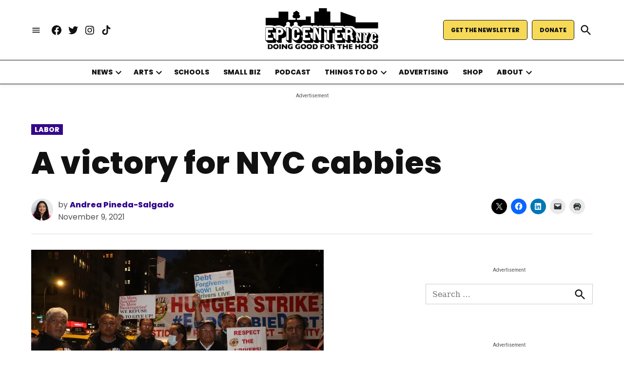

--- FILE ---
content_type: text/html; charset=UTF-8
request_url: https://epicenter-nyc.com/a-victory-for-nyc-cabbies/
body_size: 33876
content:
<!doctype html>
<html lang="en-US">
<head>
	<meta charset="UTF-8" />
	<meta name="viewport" content="width=device-width, initial-scale=1" />
	<link rel="profile" href="https://gmpg.org/xfn/11" />
	<meta name='robots' content='index, follow, max-image-preview:large, max-snippet:-1, max-video-preview:-1' />
		<script async src="https://securepubads.g.doubleclick.net/tag/js/gpt.js" type="pmdelayedscript" data-cfasync="false" data-no-optimize="1" data-no-defer="1" data-no-minify="1"></script>
		<script>
			window.googletag = window.googletag || { cmd: [] };
		</script>
		<link rel='preconnect' href='https://i0.wp.com' >
<!-- Jetpack Site Verification Tags -->
<meta name="google-site-verification" content="X0Vi08CDeHVMsX1_grB-dyRoHuNVpr3xAmTe4A2dn3k" />

	<!-- This site is optimized with the Yoast SEO plugin v26.7 - https://yoast.com/wordpress/plugins/seo/ -->
	<title>A victory for NYC cabbies - Epicenter NYC</title><link rel="preload" href="https://i0.wp.com/epicenter-nyc.com/wp-content/uploads/2022/05/cropped-epicenter_good_hood_logo_black-1.png?fit=2112%2C796&amp;ssl=1" as="image" imagesrcset="https://i0.wp.com/epicenter-nyc.com/wp-content/uploads/2022/05/cropped-epicenter_good_hood_logo_black-1.png?w=2112&amp;ssl=1 2112w, https://i0.wp.com/epicenter-nyc.com/wp-content/uploads/2022/05/cropped-epicenter_good_hood_logo_black-1.png?resize=300%2C113&amp;ssl=1 300w, https://i0.wp.com/epicenter-nyc.com/wp-content/uploads/2022/05/cropped-epicenter_good_hood_logo_black-1.png?resize=1024%2C386&amp;ssl=1 1024w, https://i0.wp.com/epicenter-nyc.com/wp-content/uploads/2022/05/cropped-epicenter_good_hood_logo_black-1.png?resize=768%2C289&amp;ssl=1 768w, https://i0.wp.com/epicenter-nyc.com/wp-content/uploads/2022/05/cropped-epicenter_good_hood_logo_black-1.png?resize=1536%2C579&amp;ssl=1 1536w, https://i0.wp.com/epicenter-nyc.com/wp-content/uploads/2022/05/cropped-epicenter_good_hood_logo_black-1.png?resize=2048%2C772&amp;ssl=1 2048w, https://i0.wp.com/epicenter-nyc.com/wp-content/uploads/2022/05/cropped-epicenter_good_hood_logo_black-1.png?resize=1200%2C452&amp;ssl=1 1200w, https://i0.wp.com/epicenter-nyc.com/wp-content/uploads/2022/05/cropped-epicenter_good_hood_logo_black-1.png?resize=1568%2C591&amp;ssl=1 1568w, https://i0.wp.com/epicenter-nyc.com/wp-content/uploads/2022/05/cropped-epicenter_good_hood_logo_black-1.png?resize=400%2C151&amp;ssl=1 400w, https://i0.wp.com/epicenter-nyc.com/wp-content/uploads/2022/05/cropped-epicenter_good_hood_logo_black-1.png?resize=706%2C266&amp;ssl=1 706w, https://i0.wp.com/epicenter-nyc.com/wp-content/uploads/2022/05/cropped-epicenter_good_hood_logo_black-1.png?fit=2112%2C796&amp;ssl=1&amp;w=370 370w" imagesizes="(max-width: 2112px) 100vw, 2112px" fetchpriority="high"><link rel="preload" href="https://i0.wp.com/mcusercontent.com/798657eb9c77c4266203bf41f/_compresseds/f4e4f5b9-8bbe-9d49-f7b3-e5ad60540ab9.jpeg?resize=600%2C400&#038;ssl=1" as="image" fetchpriority="high"><style id="perfmatters-used-css">#page{overflow:initial !important;}.newspack_global_ad{clear:both;flex:1 1 auto;max-width:100%;}</style>
	<link rel="canonical" href="https://epicenter-nyc.com/a-victory-for-nyc-cabbies/" />
	<meta property="og:locale" content="en_US" />
	<meta property="og:type" content="article" />
	<meta property="og:title" content="A victory for NYC cabbies - Epicenter NYC" />
	<meta property="og:description" content="It took a two-week hunger strike and 46 days of protests on the steps of City Hall to provide much needed relief for taxi drivers. Last week, the New York Taxi Driver’s alliance was able to obtain a city-back guarantee, which means that the drivers’ loans will be restructured to a maximum of $170,000. Drivers will pay a maximum of $1,100 a month." />
	<meta property="og:url" content="https://epicenter-nyc.com/a-victory-for-nyc-cabbies/" />
	<meta property="og:site_name" content="Epicenter NYC" />
	<meta property="article:publisher" content="https://www.facebook.com/epicenternyc" />
	<meta property="article:published_time" content="2021-11-09T21:11:25+00:00" />
	<meta property="article:modified_time" content="2024-03-04T07:40:55+00:00" />
	<meta property="og:image" content="https://i0.wp.com/epicenter-nyc.com/wp-content/uploads/2021/11/IMG_1247-scaled.jpg?fit=2560%2C1707&ssl=1" />
	<meta property="og:image:width" content="2560" />
	<meta property="og:image:height" content="1707" />
	<meta property="og:image:type" content="image/jpeg" />
	<meta name="author" content="Andrea Pineda-Salgado" />
	<meta name="twitter:card" content="summary_large_image" />
	<meta name="twitter:creator" content="@apinedasalgado" />
	<meta name="twitter:site" content="@epicenter_nyc" />
	<meta name="twitter:label1" content="Written by" />
	<meta name="twitter:data1" content="Andrea Pineda-Salgado" />
	<meta name="twitter:label2" content="Est. reading time" />
	<meta name="twitter:data2" content="3 minutes" />
	<script type="application/ld+json" class="yoast-schema-graph">{"@context":"https://schema.org","@graph":[{"@type":"Article","@id":"https://epicenter-nyc.com/a-victory-for-nyc-cabbies/#article","isPartOf":{"@id":"https://epicenter-nyc.com/a-victory-for-nyc-cabbies/"},"author":[{"@id":"https://epicenter-nyc.com/#/schema/person/18f2cec04917243c4b4205bb0ddc7c11"}],"headline":"A victory for NYC cabbies","datePublished":"2021-11-09T21:11:25+00:00","dateModified":"2024-03-04T07:40:55+00:00","mainEntityOfPage":{"@id":"https://epicenter-nyc.com/a-victory-for-nyc-cabbies/"},"wordCount":644,"commentCount":0,"publisher":{"@id":"https://epicenter-nyc.com/#organization"},"image":{"@id":"https://epicenter-nyc.com/a-victory-for-nyc-cabbies/#primaryimage"},"thumbnailUrl":"https://i0.wp.com/epicenter-nyc.com/wp-content/uploads/2021/11/IMG_1247-scaled.jpg?fit=2560%2C1707&ssl=1","articleSection":["Labor"],"inLanguage":"en-US","potentialAction":[{"@type":"CommentAction","name":"Comment","target":["https://epicenter-nyc.com/a-victory-for-nyc-cabbies/#respond"]}]},{"@type":"WebPage","@id":"https://epicenter-nyc.com/a-victory-for-nyc-cabbies/","url":"https://epicenter-nyc.com/a-victory-for-nyc-cabbies/","name":"A victory for NYC cabbies - Epicenter NYC","isPartOf":{"@id":"https://epicenter-nyc.com/#website"},"primaryImageOfPage":{"@id":"https://epicenter-nyc.com/a-victory-for-nyc-cabbies/#primaryimage"},"image":{"@id":"https://epicenter-nyc.com/a-victory-for-nyc-cabbies/#primaryimage"},"thumbnailUrl":"https://i0.wp.com/epicenter-nyc.com/wp-content/uploads/2021/11/IMG_1247-scaled.jpg?fit=2560%2C1707&ssl=1","datePublished":"2021-11-09T21:11:25+00:00","dateModified":"2024-03-04T07:40:55+00:00","inLanguage":"en-US","potentialAction":[{"@type":"ReadAction","target":["https://epicenter-nyc.com/a-victory-for-nyc-cabbies/"]}]},{"@type":"ImageObject","inLanguage":"en-US","@id":"https://epicenter-nyc.com/a-victory-for-nyc-cabbies/#primaryimage","url":"https://i0.wp.com/epicenter-nyc.com/wp-content/uploads/2021/11/IMG_1247-scaled.jpg?fit=2560%2C1707&ssl=1","contentUrl":"https://i0.wp.com/epicenter-nyc.com/wp-content/uploads/2021/11/IMG_1247-scaled.jpg?fit=2560%2C1707&ssl=1","width":2560,"height":1707},{"@type":"WebSite","@id":"https://epicenter-nyc.com/#website","url":"https://epicenter-nyc.com/","name":"Epicenter NYC","description":"Connecting New Yorkers to news, info and each other.","publisher":{"@id":"https://epicenter-nyc.com/#organization"},"alternateName":"Epicenter NYC","potentialAction":[{"@type":"SearchAction","target":{"@type":"EntryPoint","urlTemplate":"https://epicenter-nyc.com/?s={search_term_string}"},"query-input":{"@type":"PropertyValueSpecification","valueRequired":true,"valueName":"search_term_string"}}],"inLanguage":"en-US"},{"@type":"Organization","@id":"https://epicenter-nyc.com/#organization","name":"Epicenter NYC","alternateName":"Epicenter NYC","url":"https://epicenter-nyc.com/","logo":{"@type":"ImageObject","inLanguage":"en-US","@id":"https://epicenter-nyc.com/#/schema/logo/image/","url":"https://i0.wp.com/epicenter-nyc.com/wp-content/uploads/2022/05/cropped-epicenter_good_hood_logo_black-1.png?fit=2112%2C796&ssl=1","contentUrl":"https://i0.wp.com/epicenter-nyc.com/wp-content/uploads/2022/05/cropped-epicenter_good_hood_logo_black-1.png?fit=2112%2C796&ssl=1","width":2112,"height":796,"caption":"Epicenter NYC"},"image":{"@id":"https://epicenter-nyc.com/#/schema/logo/image/"},"sameAs":["https://www.facebook.com/epicenternyc","https://x.com/epicenter_nyc","https://www.instagram.com/epicenter_nyc/","https://www.tiktok.com/@epicenter_nyc"]},{"@type":"Person","@id":"https://epicenter-nyc.com/#/schema/person/18f2cec04917243c4b4205bb0ddc7c11","name":"Andrea Pineda-Salgado","image":{"@type":"ImageObject","inLanguage":"en-US","@id":"https://epicenter-nyc.com/#/schema/person/image/d9623de8256e4c8ce5fe107dc5ce78e0","url":"https://secure.gravatar.com/avatar/4d3906cfbb7504886cc21d792416fb9dba7eb885da386fff306bef87d59134d2?s=96&d=identicon&r=g","contentUrl":"https://secure.gravatar.com/avatar/4d3906cfbb7504886cc21d792416fb9dba7eb885da386fff306bef87d59134d2?s=96&d=identicon&r=g","caption":"Andrea Pineda-Salgado"},"sameAs":["https://andreapinedasalgado.com/","https://www.instagram.com/apinedasalgado/","https://x.com/apinedasalgado"],"url":"https://epicenter-nyc.com/author/apinedasalgado/"}]}</script>
	<!-- / Yoast SEO plugin. -->


<link rel='dns-prefetch' href='//stats.wp.com' />
<link rel='dns-prefetch' href='//cdn.parsely.com' />
<link rel='dns-prefetch' href='//www.googletagmanager.com' />

<link rel='dns-prefetch' href='//pagead2.googlesyndication.com' />
<link rel='preconnect' href='//i0.wp.com' />
<link rel='preconnect' href='//c0.wp.com' />
<link rel="alternate" type="application/rss+xml" title="Epicenter NYC &raquo; Feed" href="https://epicenter-nyc.com/feed/" />
<link rel="alternate" type="application/rss+xml" title="Epicenter NYC &raquo; Comments Feed" href="https://epicenter-nyc.com/comments/feed/" />
<link rel="alternate" type="text/calendar" title="Epicenter NYC &raquo; iCal Feed" href="https://epicenter-nyc.com/events/?ical=1" />
<link rel="alternate" type="application/rss+xml" title="Epicenter NYC &raquo; A victory for NYC cabbies Comments Feed" href="https://epicenter-nyc.com/a-victory-for-nyc-cabbies/feed/" />
<link rel="alternate" title="oEmbed (JSON)" type="application/json+oembed" href="https://epicenter-nyc.com/wp-json/oembed/1.0/embed?url=https%3A%2F%2Fepicenter-nyc.com%2Fa-victory-for-nyc-cabbies%2F" />
<link rel="alternate" title="oEmbed (XML)" type="text/xml+oembed" href="https://epicenter-nyc.com/wp-json/oembed/1.0/embed?url=https%3A%2F%2Fepicenter-nyc.com%2Fa-victory-for-nyc-cabbies%2F&#038;format=xml" />
<style id='wp-img-auto-sizes-contain-inline-css'>img:is([sizes=auto i],[sizes^="auto," i]){contain-intrinsic-size:3000px 1500px}</style>
<link rel='stylesheet' id='wp-block-library-css' href='https://c0.wp.com/c/6.9/wp-includes/css/dist/block-library/style.min.css' media='all' />
<style id='wp-block-heading-inline-css'>h1:where(.wp-block-heading).has-background,h2:where(.wp-block-heading).has-background,h3:where(.wp-block-heading).has-background,h4:where(.wp-block-heading).has-background,h5:where(.wp-block-heading).has-background,h6:where(.wp-block-heading).has-background{padding:1.25em 2.375em}h1.has-text-align-left[style*=writing-mode]:where([style*=vertical-lr]),h1.has-text-align-right[style*=writing-mode]:where([style*=vertical-rl]),h2.has-text-align-left[style*=writing-mode]:where([style*=vertical-lr]),h2.has-text-align-right[style*=writing-mode]:where([style*=vertical-rl]),h3.has-text-align-left[style*=writing-mode]:where([style*=vertical-lr]),h3.has-text-align-right[style*=writing-mode]:where([style*=vertical-rl]),h4.has-text-align-left[style*=writing-mode]:where([style*=vertical-lr]),h4.has-text-align-right[style*=writing-mode]:where([style*=vertical-rl]),h5.has-text-align-left[style*=writing-mode]:where([style*=vertical-lr]),h5.has-text-align-right[style*=writing-mode]:where([style*=vertical-rl]),h6.has-text-align-left[style*=writing-mode]:where([style*=vertical-lr]),h6.has-text-align-right[style*=writing-mode]:where([style*=vertical-rl]){rotate:180deg}</style>
<style id='wp-block-columns-inline-css'>.wp-block-columns{box-sizing:border-box;display:flex;flex-wrap:wrap!important}@media (min-width:782px){.wp-block-columns{flex-wrap:nowrap!important}}.wp-block-columns{align-items:normal!important}.wp-block-columns.are-vertically-aligned-top{align-items:flex-start}.wp-block-columns.are-vertically-aligned-center{align-items:center}.wp-block-columns.are-vertically-aligned-bottom{align-items:flex-end}@media (max-width:781px){.wp-block-columns:not(.is-not-stacked-on-mobile)>.wp-block-column{flex-basis:100%!important}}@media (min-width:782px){.wp-block-columns:not(.is-not-stacked-on-mobile)>.wp-block-column{flex-basis:0;flex-grow:1}.wp-block-columns:not(.is-not-stacked-on-mobile)>.wp-block-column[style*=flex-basis]{flex-grow:0}}.wp-block-columns.is-not-stacked-on-mobile{flex-wrap:nowrap!important}.wp-block-columns.is-not-stacked-on-mobile>.wp-block-column{flex-basis:0;flex-grow:1}.wp-block-columns.is-not-stacked-on-mobile>.wp-block-column[style*=flex-basis]{flex-grow:0}:where(.wp-block-columns){margin-bottom:1.75em}:where(.wp-block-columns.has-background){padding:1.25em 2.375em}.wp-block-column{flex-grow:1;min-width:0;overflow-wrap:break-word;word-break:break-word}.wp-block-column.is-vertically-aligned-top{align-self:flex-start}.wp-block-column.is-vertically-aligned-center{align-self:center}.wp-block-column.is-vertically-aligned-bottom{align-self:flex-end}.wp-block-column.is-vertically-aligned-stretch{align-self:stretch}.wp-block-column.is-vertically-aligned-bottom,.wp-block-column.is-vertically-aligned-center,.wp-block-column.is-vertically-aligned-top{width:100%}</style>
<style id='wp-block-paragraph-inline-css'>.is-small-text{font-size:.875em}.is-regular-text{font-size:1em}.is-large-text{font-size:2.25em}.is-larger-text{font-size:3em}.has-drop-cap:not(:focus):first-letter{float:left;font-size:8.4em;font-style:normal;font-weight:100;line-height:.68;margin:.05em .1em 0 0;text-transform:uppercase}body.rtl .has-drop-cap:not(:focus):first-letter{float:none;margin-left:.1em}p.has-drop-cap.has-background{overflow:hidden}:root :where(p.has-background){padding:1.25em 2.375em}:where(p.has-text-color:not(.has-link-color)) a{color:inherit}p.has-text-align-left[style*="writing-mode:vertical-lr"],p.has-text-align-right[style*="writing-mode:vertical-rl"]{rotate:180deg}</style>
<style id='wp-block-separator-inline-css'>@charset "UTF-8";.wp-block-separator{border:none;border-top:2px solid}:root :where(.wp-block-separator.is-style-dots){height:auto;line-height:1;text-align:center}:root :where(.wp-block-separator.is-style-dots):before{color:currentColor;content:"···";font-family:serif;font-size:1.5em;letter-spacing:2em;padding-left:2em}.wp-block-separator.is-style-dots{background:none!important;border:none!important}</style>
<style id='wp-block-separator-theme-inline-css'>.wp-block-separator.has-css-opacity{opacity:.4}.wp-block-separator{border:none;border-bottom:2px solid;margin-left:auto;margin-right:auto}.wp-block-separator.has-alpha-channel-opacity{opacity:1}.wp-block-separator:not(.is-style-wide):not(.is-style-dots){width:100px}.wp-block-separator.has-background:not(.is-style-dots){border-bottom:none;height:1px}.wp-block-separator.has-background:not(.is-style-wide):not(.is-style-dots){height:2px}</style>
<style id='wp-block-spacer-inline-css'>.wp-block-spacer{clear:both}</style>
<style id='global-styles-inline-css'>:root{--wp--preset--aspect-ratio--square: 1;--wp--preset--aspect-ratio--4-3: 4/3;--wp--preset--aspect-ratio--3-4: 3/4;--wp--preset--aspect-ratio--3-2: 3/2;--wp--preset--aspect-ratio--2-3: 2/3;--wp--preset--aspect-ratio--16-9: 16/9;--wp--preset--aspect-ratio--9-16: 9/16;--wp--preset--color--black: #000000;--wp--preset--color--cyan-bluish-gray: #abb8c3;--wp--preset--color--white: #FFFFFF;--wp--preset--color--pale-pink: #f78da7;--wp--preset--color--vivid-red: #cf2e2e;--wp--preset--color--luminous-vivid-orange: #ff6900;--wp--preset--color--luminous-vivid-amber: #fcb900;--wp--preset--color--light-green-cyan: #7bdcb5;--wp--preset--color--vivid-green-cyan: #00d084;--wp--preset--color--pale-cyan-blue: #8ed1fc;--wp--preset--color--vivid-cyan-blue: #0693e3;--wp--preset--color--vivid-purple: #9b51e0;--wp--preset--color--primary: #34088b;--wp--preset--color--primary-variation: #0c0063;--wp--preset--color--secondary: #f6da57;--wp--preset--color--secondary-variation: #ceb22f;--wp--preset--color--dark-gray: #111111;--wp--preset--color--medium-gray: #767676;--wp--preset--color--light-gray: #EEEEEE;--wp--preset--gradient--vivid-cyan-blue-to-vivid-purple: linear-gradient(135deg,rgb(6,147,227) 0%,rgb(155,81,224) 100%);--wp--preset--gradient--light-green-cyan-to-vivid-green-cyan: linear-gradient(135deg,rgb(122,220,180) 0%,rgb(0,208,130) 100%);--wp--preset--gradient--luminous-vivid-amber-to-luminous-vivid-orange: linear-gradient(135deg,rgb(252,185,0) 0%,rgb(255,105,0) 100%);--wp--preset--gradient--luminous-vivid-orange-to-vivid-red: linear-gradient(135deg,rgb(255,105,0) 0%,rgb(207,46,46) 100%);--wp--preset--gradient--very-light-gray-to-cyan-bluish-gray: linear-gradient(135deg,rgb(238,238,238) 0%,rgb(169,184,195) 100%);--wp--preset--gradient--cool-to-warm-spectrum: linear-gradient(135deg,rgb(74,234,220) 0%,rgb(151,120,209) 20%,rgb(207,42,186) 40%,rgb(238,44,130) 60%,rgb(251,105,98) 80%,rgb(254,248,76) 100%);--wp--preset--gradient--blush-light-purple: linear-gradient(135deg,rgb(255,206,236) 0%,rgb(152,150,240) 100%);--wp--preset--gradient--blush-bordeaux: linear-gradient(135deg,rgb(254,205,165) 0%,rgb(254,45,45) 50%,rgb(107,0,62) 100%);--wp--preset--gradient--luminous-dusk: linear-gradient(135deg,rgb(255,203,112) 0%,rgb(199,81,192) 50%,rgb(65,88,208) 100%);--wp--preset--gradient--pale-ocean: linear-gradient(135deg,rgb(255,245,203) 0%,rgb(182,227,212) 50%,rgb(51,167,181) 100%);--wp--preset--gradient--electric-grass: linear-gradient(135deg,rgb(202,248,128) 0%,rgb(113,206,126) 100%);--wp--preset--gradient--midnight: linear-gradient(135deg,rgb(2,3,129) 0%,rgb(40,116,252) 100%);--wp--preset--gradient--grad-1: linear-gradient( 135deg,rgb( 52,8,139) 0%,rgb( 12,0,99) 100% );--wp--preset--gradient--grad-2: linear-gradient( 135deg,rgb( 246,218,87) 0%,rgb( 206,178,47) 100% );--wp--preset--gradient--grad-3: linear-gradient( 135deg,rgb( 17,17,17 ) 0%,rgb( 85,85,85 ) 100% );--wp--preset--gradient--grad-4: linear-gradient( 135deg,rgb( 68,68,68 ) 0%,rgb( 136,136,136 ) 100% );--wp--preset--gradient--grad-5: linear-gradient( 135deg,rgb( 119,119,119 ) 0%,rgb( 221,221,221 ) 100% );--wp--preset--gradient--grad-6: linear-gradient( 135deg,rgb( 221,221,221 ) 0%,rgb( 255,255,255 ) 100% );--wp--preset--font-size--small: 16px;--wp--preset--font-size--medium: 20px;--wp--preset--font-size--large: 36px;--wp--preset--font-size--x-large: 42px;--wp--preset--font-size--normal: 20px;--wp--preset--font-size--huge: 44px;--wp--preset--spacing--20: 0.44rem;--wp--preset--spacing--30: 0.67rem;--wp--preset--spacing--40: 1rem;--wp--preset--spacing--50: 1.5rem;--wp--preset--spacing--60: 2.25rem;--wp--preset--spacing--70: 3.38rem;--wp--preset--spacing--80: 5.06rem;--wp--preset--shadow--natural: 6px 6px 9px rgba(0,0,0,0.2);--wp--preset--shadow--deep: 12px 12px 50px rgba(0,0,0,0.4);--wp--preset--shadow--sharp: 6px 6px 0px rgba(0,0,0,0.2);--wp--preset--shadow--outlined: 6px 6px 0px -3px rgb(255,255,255),6px 6px rgb(0,0,0);--wp--preset--shadow--crisp: 6px 6px 0px rgb(0,0,0);}:where(.is-layout-flex){gap: 0.5em;}:where(.is-layout-grid){gap: 0.5em;}body .is-layout-flex{display: flex;}.is-layout-flex{flex-wrap: wrap;align-items: center;}.is-layout-flex > :is(*,div){margin: 0;}body .is-layout-grid{display: grid;}.is-layout-grid > :is(*,div){margin: 0;}:where(.wp-block-columns.is-layout-flex){gap: 2em;}:where(.wp-block-columns.is-layout-grid){gap: 2em;}:where(.wp-block-post-template.is-layout-flex){gap: 1.25em;}:where(.wp-block-post-template.is-layout-grid){gap: 1.25em;}.has-black-color{color: var(--wp--preset--color--black) !important;}.has-cyan-bluish-gray-color{color: var(--wp--preset--color--cyan-bluish-gray) !important;}.has-white-color{color: var(--wp--preset--color--white) !important;}.has-pale-pink-color{color: var(--wp--preset--color--pale-pink) !important;}.has-vivid-red-color{color: var(--wp--preset--color--vivid-red) !important;}.has-luminous-vivid-orange-color{color: var(--wp--preset--color--luminous-vivid-orange) !important;}.has-luminous-vivid-amber-color{color: var(--wp--preset--color--luminous-vivid-amber) !important;}.has-light-green-cyan-color{color: var(--wp--preset--color--light-green-cyan) !important;}.has-vivid-green-cyan-color{color: var(--wp--preset--color--vivid-green-cyan) !important;}.has-pale-cyan-blue-color{color: var(--wp--preset--color--pale-cyan-blue) !important;}.has-vivid-cyan-blue-color{color: var(--wp--preset--color--vivid-cyan-blue) !important;}.has-vivid-purple-color{color: var(--wp--preset--color--vivid-purple) !important;}.has-black-background-color{background-color: var(--wp--preset--color--black) !important;}.has-cyan-bluish-gray-background-color{background-color: var(--wp--preset--color--cyan-bluish-gray) !important;}.has-white-background-color{background-color: var(--wp--preset--color--white) !important;}.has-pale-pink-background-color{background-color: var(--wp--preset--color--pale-pink) !important;}.has-vivid-red-background-color{background-color: var(--wp--preset--color--vivid-red) !important;}.has-luminous-vivid-orange-background-color{background-color: var(--wp--preset--color--luminous-vivid-orange) !important;}.has-luminous-vivid-amber-background-color{background-color: var(--wp--preset--color--luminous-vivid-amber) !important;}.has-light-green-cyan-background-color{background-color: var(--wp--preset--color--light-green-cyan) !important;}.has-vivid-green-cyan-background-color{background-color: var(--wp--preset--color--vivid-green-cyan) !important;}.has-pale-cyan-blue-background-color{background-color: var(--wp--preset--color--pale-cyan-blue) !important;}.has-vivid-cyan-blue-background-color{background-color: var(--wp--preset--color--vivid-cyan-blue) !important;}.has-vivid-purple-background-color{background-color: var(--wp--preset--color--vivid-purple) !important;}.has-black-border-color{border-color: var(--wp--preset--color--black) !important;}.has-cyan-bluish-gray-border-color{border-color: var(--wp--preset--color--cyan-bluish-gray) !important;}.has-white-border-color{border-color: var(--wp--preset--color--white) !important;}.has-pale-pink-border-color{border-color: var(--wp--preset--color--pale-pink) !important;}.has-vivid-red-border-color{border-color: var(--wp--preset--color--vivid-red) !important;}.has-luminous-vivid-orange-border-color{border-color: var(--wp--preset--color--luminous-vivid-orange) !important;}.has-luminous-vivid-amber-border-color{border-color: var(--wp--preset--color--luminous-vivid-amber) !important;}.has-light-green-cyan-border-color{border-color: var(--wp--preset--color--light-green-cyan) !important;}.has-vivid-green-cyan-border-color{border-color: var(--wp--preset--color--vivid-green-cyan) !important;}.has-pale-cyan-blue-border-color{border-color: var(--wp--preset--color--pale-cyan-blue) !important;}.has-vivid-cyan-blue-border-color{border-color: var(--wp--preset--color--vivid-cyan-blue) !important;}.has-vivid-purple-border-color{border-color: var(--wp--preset--color--vivid-purple) !important;}.has-vivid-cyan-blue-to-vivid-purple-gradient-background{background: var(--wp--preset--gradient--vivid-cyan-blue-to-vivid-purple) !important;}.has-light-green-cyan-to-vivid-green-cyan-gradient-background{background: var(--wp--preset--gradient--light-green-cyan-to-vivid-green-cyan) !important;}.has-luminous-vivid-amber-to-luminous-vivid-orange-gradient-background{background: var(--wp--preset--gradient--luminous-vivid-amber-to-luminous-vivid-orange) !important;}.has-luminous-vivid-orange-to-vivid-red-gradient-background{background: var(--wp--preset--gradient--luminous-vivid-orange-to-vivid-red) !important;}.has-very-light-gray-to-cyan-bluish-gray-gradient-background{background: var(--wp--preset--gradient--very-light-gray-to-cyan-bluish-gray) !important;}.has-cool-to-warm-spectrum-gradient-background{background: var(--wp--preset--gradient--cool-to-warm-spectrum) !important;}.has-blush-light-purple-gradient-background{background: var(--wp--preset--gradient--blush-light-purple) !important;}.has-blush-bordeaux-gradient-background{background: var(--wp--preset--gradient--blush-bordeaux) !important;}.has-luminous-dusk-gradient-background{background: var(--wp--preset--gradient--luminous-dusk) !important;}.has-pale-ocean-gradient-background{background: var(--wp--preset--gradient--pale-ocean) !important;}.has-electric-grass-gradient-background{background: var(--wp--preset--gradient--electric-grass) !important;}.has-midnight-gradient-background{background: var(--wp--preset--gradient--midnight) !important;}.has-small-font-size{font-size: var(--wp--preset--font-size--small) !important;}.has-medium-font-size{font-size: var(--wp--preset--font-size--medium) !important;}.has-large-font-size{font-size: var(--wp--preset--font-size--large) !important;}.has-x-large-font-size{font-size: var(--wp--preset--font-size--x-large) !important;}:where(.wp-block-columns.is-layout-flex){gap: 2em;}:where(.wp-block-columns.is-layout-grid){gap: 2em;}</style>
<style id='core-block-supports-inline-css'>.wp-container-core-columns-is-layout-9d6595d7{flex-wrap:nowrap;}</style>

<style id='classic-theme-styles-inline-css'>.wp-block-button__link{color:#fff;background-color:#32373c;border-radius:9999px;box-shadow:none;text-decoration:none;padding:calc(.667em + 2px) calc(1.333em + 2px);font-size:1.125em}.wp-block-file__button{background:#32373c;color:#fff;text-decoration:none}</style>
<link rel="stylesheet" id="newspack-ads-media-kit-frontend-css" media="all" data-pmdelayedstyle="https://epicenter-nyc.com/wp-content/plugins/newspack-ads/dist/media-kit-frontend.css?ver=1768843529">
<link rel="stylesheet" id="newspack-ads-frontend-css" media="all" data-pmdelayedstyle="https://epicenter-nyc.com/wp-content/plugins/newspack-ads/includes/../dist/frontend.css?ver=33bf52d469a9bc142086">
<link rel='stylesheet' id='newspack-blocks-block-styles-stylesheet-css' href='https://epicenter-nyc.com/wp-content/plugins/newspack-blocks/dist/block_styles.css?ver=4.23.0' media='all' />
<link rel="stylesheet" id="foundation-events-styles-css" media="all" data-pmdelayedstyle="https://epicenter-nyc.com/wp-content/plugins/newspack-manager/includes/foundation/events/styles.css?ver=1768843557">
<link rel="stylesheet" id="foundation-locations-styles-css" media="all" data-pmdelayedstyle="https://epicenter-nyc.com/wp-content/plugins/newspack-manager/includes/foundation/locations/styles.css?ver=1768843557">
<link rel="stylesheet" id="foundation-movies-styles-css" media="all" data-pmdelayedstyle="https://epicenter-nyc.com/wp-content/plugins/newspack-manager/includes/foundation/movies/styles.css?ver=1768843557">
<link rel='stylesheet' id='newspack-newsletters-subscriptions-css' href='https://epicenter-nyc.com/wp-content/plugins/newspack-newsletters/includes/../dist/subscriptions.css?ver=1768843526' media='all' />
<link rel='stylesheet' id='wp-components-css' href='https://c0.wp.com/c/6.9/wp-includes/css/dist/components/style.min.css' media='all' />
<link rel='stylesheet' id='newspack-commons-css' href='https://epicenter-nyc.com/wp-content/plugins/newspack-plugin/dist/commons.css?ver=6.29.0' media='all' />
<link rel='stylesheet' id='newspack-reader-auth-css' href='https://epicenter-nyc.com/wp-content/plugins/newspack-plugin/dist/reader-auth.css?ver=6.29.0' media='all' />
<link rel='stylesheet' id='newspack-corrections-single-css' href='https://epicenter-nyc.com/wp-content/plugins/newspack-plugin/dist/other-scripts/corrections.css?ver=6.29.0' media='all' />
<link rel='stylesheet' id='newspack-content_gate-block-patterns-css' href='https://epicenter-nyc.com/wp-content/plugins/newspack-plugin/dist/content-gate-block-patterns.css?ver=6.29.0' media='all' />
<link rel='stylesheet' id='newspack-ui-css' href='https://epicenter-nyc.com/wp-content/plugins/newspack-plugin/dist/newspack-ui.css?ver=6.29.0' media='all' />
<link rel='stylesheet' id='newspack-popups-view-css' href='https://epicenter-nyc.com/wp-content/plugins/newspack-popups/includes/../dist/view.css?ver=1768843498' media='all' />
<link rel="stylesheet" id="jetpack-instant-search-css" media="all" data-pmdelayedstyle="https://epicenter-nyc.com/wp-content/plugins/jetpack/jetpack_vendor/automattic/jetpack-search/build/instant-search/jp-search.chunk-main-payload.css?minify=false&#038;ver=75be4b99af5da8e881da">
<link rel='stylesheet' id='newspack-style-css' href='https://epicenter-nyc.com/wp-content/themes/newspack-theme/style.css?ver=2.17.0' media='all' />
<link rel='stylesheet' id='newspack-print-style-css' href='https://epicenter-nyc.com/wp-content/themes/newspack-theme/styles/print.css?ver=2.17.0' media='print' />
<link rel='stylesheet' id='newspack-font-import-css' href='https://epicenter-nyc.com/wp-content/cache/perfmatters/epicenter-nyc.com/fonts/2939e7b2cae9.google-fonts.min.css' media='all' />
<link rel='stylesheet' id='sharedaddy-css' href='https://epicenter-nyc.com/wp-content/plugins/jetpack/modules/sharedaddy/sharing.css?ver=15.5-a.3' media='all' />
<link rel='stylesheet' id='social-logos-css' href='https://epicenter-nyc.com/wp-content/plugins/jetpack/_inc/social-logos/social-logos.min.css?ver=15.5-a.3' media='all' />
<script src="https://c0.wp.com/c/6.9/wp-includes/js/jquery/jquery.min.js" id="jquery-core-js"></script>
<script src="https://c0.wp.com/c/6.9/wp-includes/js/jquery/jquery-migrate.min.js" id="jquery-migrate-js"></script>

<!-- Google tag (gtag.js) snippet added by Site Kit -->
<!-- Google Analytics snippet added by Site Kit -->
<script src="https://www.googletagmanager.com/gtag/js?id=G-82CHMDSH27" id="google_gtagjs-js" async type="pmdelayedscript" data-cfasync="false" data-no-optimize="1" data-no-defer="1" data-no-minify="1"></script>
<script id="google_gtagjs-js-after" type="pmdelayedscript" data-cfasync="false" data-no-optimize="1" data-no-defer="1" data-no-minify="1">
window.dataLayer = window.dataLayer || [];function gtag(){dataLayer.push(arguments);}
gtag("set","linker",{"domains":["epicenter-nyc.com"]});
gtag("js", new Date());
gtag("set", "developer_id.dZTNiMT", true);
gtag("config", "G-82CHMDSH27", {"logged_in":"no","post_id":3851,"author":"Andrea Pineda-Salgado","categories":"Labor","is_reader":"no","is_newsletter_subscriber":"no","is_donor":"no","is_subscriber":"no","transport_type":"beacon"});
//# sourceURL=google_gtagjs-js-after
</script>
<link rel="https://api.w.org/" href="https://epicenter-nyc.com/wp-json/" /><link rel="alternate" title="JSON" type="application/json" href="https://epicenter-nyc.com/wp-json/wp/v2/posts/3851" /><link rel="EditURI" type="application/rsd+xml" title="RSD" href="https://epicenter-nyc.com/xmlrpc.php?rsd" />

<link rel='shortlink' href='https://wp.me/peJA0k-107' />
		<!-- Custom Logo: hide header text -->
		<style id="custom-logo-css">.site-title{position: absolute;clip-path: inset(50%);}</style>
		<meta name="generator" content="Site Kit by Google 1.170.0" />		<style>.newspack_global_ad > *::before,.widget.widget_newspack-ads-widget .textwidget > *::before{content: 'Advertisement';display: block;font-family: -apple-system,BlinkMacSystemFont,"Segoe UI",Roboto,Oxygen-Sans,Ubuntu,Cantarell,"Helvetica Neue",sans-serif;font-size: 10px;line-height: 1.6;margin-bottom: 0.4em;opacity: 0.75;text-align: center;}</style>
				<link rel="manifest" href="https://epicenter-nyc.com/wp-json/wp/v2/web-app-manifest">
					<meta name="theme-color" content="#fff">
								<meta name="apple-mobile-web-app-capable" content="yes">
				<meta name="mobile-web-app-capable" content="yes">

				<link rel="apple-touch-startup-image" href="https://i0.wp.com/epicenter-nyc.com/wp-content/uploads/2024/10/cropped-epicenter_icon_black_v1.png?fit=192%2C192&#038;ssl=1">

				<meta name="apple-mobile-web-app-title" content="Epicenter">
		<meta name="application-name" content="Epicenter">
		<meta name="tec-api-version" content="v1"><meta name="tec-api-origin" content="https://epicenter-nyc.com"><link rel="alternate" href="https://epicenter-nyc.com/wp-json/tribe/events/v1/" />	<style>img#wpstats{display:none}</style>
		<script type="application/ld+json" class="wp-parsely-metadata">{"@context":"https:\/\/schema.org","@type":"NewsArticle","headline":"A victory for NYC cabbies","url":"http:\/\/epicenter-nyc.com\/a-victory-for-nyc-cabbies\/","mainEntityOfPage":{"@type":"WebPage","@id":"http:\/\/epicenter-nyc.com\/a-victory-for-nyc-cabbies\/"},"thumbnailUrl":"https:\/\/i0.wp.com\/epicenter-nyc.com\/wp-content\/uploads\/2021\/11\/IMG_1247-scaled.jpg?resize=150%2C150&ssl=1","image":{"@type":"ImageObject","url":"https:\/\/i0.wp.com\/epicenter-nyc.com\/wp-content\/uploads\/2021\/11\/IMG_1247-scaled.jpg?fit=2560%2C1707&ssl=1"},"articleSection":"Labor","author":[{"@type":"Person","name":"Andrea Pineda-Salgado"}],"creator":["Andrea Pineda-Salgado"],"publisher":{"@type":"Organization","name":"Epicenter NYC","logo":"https:\/\/epicenter-nyc.com\/wp-content\/uploads\/2021\/08\/cropped-epicenter_logos_v2.jpg"},"keywords":[],"dateCreated":"2021-11-09T21:11:25Z","datePublished":"2021-11-09T21:11:25Z","dateModified":"2024-03-04T07:40:55Z"}</script>
	<style type="text/css" id="custom-theme-colors">:root{--newspack-theme-color-primary: #34088b;--newspack-theme-color-primary-variation: #16006d;--newspack-theme-color-secondary: #f6da57 !important;--newspack-theme-color-secondary-variation: #ceb22f;--newspack-theme-color-primary-darken-5: #2f0386;--newspack-theme-color-primary-darken-10: #2a0081;--newspack-theme-color-primary-against-white: #34088b;--newspack-theme-color-secondary-against-white: dimgray;--newspack-theme-color-primary-variation-against-white: #16006d;--newspack-theme-color-secondary-variation-against-white: dimgray;--newspack-theme-color-against-primary: white;--newspack-theme-color-against-secondary: black;}input[type="checkbox"]::before{background-image: url("data:image/svg+xml,%3Csvg xmlns='http://www.w3.org/2000/svg' viewBox='0 0 24 24' width='24' height='24'%3E%3Cpath d='M16.7 7.1l-6.3 8.5-3.3-2.5-.9 1.2 4.5 3.4L17.9 8z' fill='black'%3E%3C/path%3E%3C/svg%3E");}.site-footer{background: #0a0a0a;}.site-footer,.site-footer a,.site-footer a:hover,.site-footer .widget-title,.site-footer .widgettitle,.site-info{color: white;}.site-footer a:hover,.site-footer .widget a:hover{opacity: 0.7;}.site-info .widget-area .wrapper,.site-info .site-info-contain:first-child{border-top-color: #000000;}.mobile-sidebar .nav3 a{background: transparent;}.mobile-sidebar .accent-header,.mobile-sidebar .article-section-title{border-color: #e2e3e3;color: black;}.site-footer .footer-branding .wrapper,.site-footer .footer-widgets:first-child .wrapper{border-top: 0;}.site-footer .accent-header,.site-footer .article-section-title{border-color: #000000;}.site-footer .accent-header,.site-footer .article-section-title{color: white;}.button.mb-cta,.button.mb-cta:not(:hover):visited,.tribe_community_edit .button.mb-cta{background-color: #f6da57;color: black;}</style>
		<style type="text/css" id="newspack-theme-colors-variables">:root{--newspack-primary-color: #34088b;--newspack-secondary-color: #f6da57;--newspack-cta-color: #f6da57;--newspack-header-color: #f6f7f7;--newspack-primary-menu-color:;--newspack-footer-color: #0a0a0a;--newspack-primary-contrast-color: white;--newspack-secondary-contrast-color: black;--newspack-cta-contrast-color: black;--newspack-header-contrast-color: black;--newspack-primary-menu-contrast-color: white;--newspack-footer-contrast-color: white;}</style>
	
	<style type="text/css" id="custom-theme-fonts">:root{--newspack-theme-font-heading: "Poppins","Helvetica","sans-serif";}:root{--newspack-theme-font-body: "Georgia","Georgia","serif";}.tags-links span:first-child,.cat-links,.page-title,.highlight-menu .menu-label{text-transform: uppercase;}.accent-header,#secondary .widgettitle,.article-section-title{text-transform: uppercase;}</style>

	
<!-- Google AdSense meta tags added by Site Kit -->
<meta name="google-adsense-platform-account" content="ca-host-pub-2644536267352236">
<meta name="google-adsense-platform-domain" content="sitekit.withgoogle.com">
<!-- End Google AdSense meta tags added by Site Kit -->
<script src="https://epicenter-nyc.com/wp-content/plugins/perfmatters/vendor/fastclick/pmfastclick.min.js" defer></script><script>"addEventListener"in document&&document.addEventListener("DOMContentLoaded",function(){FastClick.attach(document.body)},!1);</script>
<!-- Google AdSense snippet added by Site Kit -->
<script async src="https://pagead2.googlesyndication.com/pagead/js/adsbygoogle.js?client=ca-pub-3350123347628127&amp;host=ca-host-pub-2644536267352236" crossorigin="anonymous" type="pmdelayedscript" data-cfasync="false" data-no-optimize="1" data-no-defer="1" data-no-minify="1"></script>

<!-- End Google AdSense snippet added by Site Kit -->
<link rel="icon" href="https://epicenter-nyc.com/wp-content/uploads/2024/10/cropped-epicenter_icon_black_v1-32x32.png" sizes="32x32" />
<link rel="icon" href="https://i0.wp.com/epicenter-nyc.com/wp-content/uploads/2024/10/cropped-epicenter_icon_black_v1.png?fit=192%2C192&#038;ssl=1" sizes="192x192" />
<link rel="apple-touch-icon" href="https://i0.wp.com/epicenter-nyc.com/wp-content/uploads/2024/10/cropped-epicenter_icon_black_v1.png?fit=180%2C180&#038;ssl=1" />
<meta name="msapplication-TileImage" content="https://i0.wp.com/epicenter-nyc.com/wp-content/uploads/2024/10/cropped-epicenter_icon_black_v1.png?fit=270%2C270&#038;ssl=1" />
		<script type="pmdelayedscript" data-cfasync="false" data-no-optimize="1" data-no-defer="1" data-no-minify="1">
			( function() {
				// Load GA script if not yet found
				if ( 'undefined' === typeof gtag ) {
					var element = document.createElement( 'script' );
					element.src = 'https://www.googletagmanager.com/gtag/js?id=G-HH2TM37WCZ';
					element.async = true;
					document.head.appendChild( element );
					window.dataLayer = window.dataLayer || [];
					window.gtag = function() { window.dataLayer.push( arguments ) };
					gtag( 'js', new Date() );
				}
				gtag( 'config', 'G-HH2TM37WCZ' );
			} )();
		</script>
				<style id="wp-custom-css">.nav1 .main-menu > li > a{text-transform: uppercase;}.site-header .nav1 .main-menu > li > a,.site-header .nav1 .main-menu > li svg{color: #111;}.h-db .bottom-header-contain,.h-stk.h-db .bottom-header-contain{border-top: 1px solid #111;border-bottom: 1px solid #111;}.entry-title{-moz-hyphens: none;-ms-hyphens: none;-webkit-hyphens: none;hyphens: none;}.h-stk.h-cl:not(.h-sub) .site-header .custom-logo{object-fit: contain;}a.wp-block-button__link.has-dark-gray-color.has-secondary-background-color.has-text-color.has-background.has-link-color.wp-element-button{border: 1px solid;}@media (max-width: 1200px) and (min-width: 782px){body.h-stk.h-cl:not(.h-sub) .site-header .custom-logo{max-width: 200px;}.nav3 ul{white-space: nowrap;}.nav3 ul a{padding-left: 10px;padding-right: 10px;}}@media (max-width: 900px){#social-nav-contain{display: none;}.h-stk.h-cl .site-header .middle-header-contain .wrapper > div.site-branding{width: auto;}}.nav3 a,.button.mb-cta{border:1px solid #111;font-size: 0.6rem;background: #f6da57;}.nav3 .menu-newsletter a{background: #34088B;color: #fff;}.nav3 .menu-donate a{background: #F6DA57;color: #111;}.site-header .nav3 li:nth-child(n+2){margin-left: 0.2rem;}.header-search-contain{margin-left: 0.5rem;}@media (min-width: 1200px){.h-dh .site-header .nav1 .main-menu > li{padding-top: 0.75rem;padding-bottom: 0.75rem;}}.wp-block-button__link{color: #fff;background-color: #32373c;border-radius: 9999px;box-shadow: none;text-decoration: none;padding: calc(.667em + 2px) calc(1.333em + 2px);font-size: 1.125em}.wp-block-file__button{background: #32373c;color: #fff;text-decoration: none}.site-breadcrumb{display:none !important;}</style>
		<noscript><style>.perfmatters-lazy[data-src]{display:none !important;}</style></noscript><style>.perfmatters-lazy-youtube{position:relative;width:100%;max-width:100%;height:0;padding-bottom:56.23%;overflow:hidden}.perfmatters-lazy-youtube img{position:absolute;top:0;right:0;bottom:0;left:0;display:block;width:100%;max-width:100%;height:auto;margin:auto;border:none;cursor:pointer;transition:.5s all;-webkit-transition:.5s all;-moz-transition:.5s all}.perfmatters-lazy-youtube img:hover{-webkit-filter:brightness(75%)}.perfmatters-lazy-youtube .play{position:absolute;top:50%;left:50%;right:auto;width:68px;height:48px;margin-left:-34px;margin-top:-24px;background:url(https://epicenter-nyc.com/wp-content/plugins/perfmatters/img/youtube.svg) no-repeat;background-position:center;background-size:cover;pointer-events:none;filter:grayscale(1)}.perfmatters-lazy-youtube:hover .play{filter:grayscale(0)}.perfmatters-lazy-youtube iframe{position:absolute;top:0;left:0;width:100%;height:100%;z-index:99}.wp-has-aspect-ratio .wp-block-embed__wrapper{position:relative;}.wp-has-aspect-ratio .perfmatters-lazy-youtube{position:absolute;top:0;right:0;bottom:0;left:0;width:100%;height:100%;padding-bottom:0}</style><style id='newspack-blocks-homepage-articles-inline-inline-css'>.wp-block-newspack-blocks-homepage-articles article .entry-title{font-size: 1.2em;}.wp-block-newspack-blocks-homepage-articles .entry-meta{display: flex;flex-wrap: wrap;align-items: center;margin-top: 0.5em;}.wp-block-newspack-blocks-homepage-articles article .entry-meta{font-size: 0.8em;}.wp-block-newspack-blocks-homepage-articles article .avatar{height: 25px;width: 25px;}.wp-block-newspack-blocks-homepage-articles .post-thumbnail{margin: 0;margin-bottom: 0.25em;}.wp-block-newspack-blocks-homepage-articles .post-thumbnail img{height: auto;width: 100%;}.wp-block-newspack-blocks-homepage-articles .post-thumbnail figcaption{margin-bottom: 0.5em;}.wp-block-newspack-blocks-homepage-articles p{margin: 0.5em 0;}</style>
<link rel='stylesheet' id='newspack-blocks-homepage-articles-css' href='https://epicenter-nyc.com/wp-content/plugins/newspack-blocks/dist/homepage-articles/view.css?ver=4.23.0' media='all' />
</head>

<body class="wp-singular post-template-default single single-post postid-3851 single-format-standard wp-custom-logo wp-embed-responsive wp-theme-newspack-theme tribe-no-js jps-theme-newspack-theme singular hide-homepage-title hide-site-tagline h-nsub h-db h-cl h-dh h-stk h-cta has-tertiary-menu has-sidebar af-widget cat-labor single-featured-image-default newspack--font-loading" data-amp-auto-lightbox-disable>
	<aside id="mobile-sidebar-fallback" class="mobile-sidebar">
		<button class="mobile-menu-toggle">
			<svg class="svg-icon" width="20" height="20" aria-hidden="true" role="img" xmlns="http://www.w3.org/2000/svg" viewBox="0 0 24 24"><path d="M19 6.41L17.59 5 12 10.59 6.41 5 5 6.41 10.59 12 5 17.59 6.41 19 12 13.41 17.59 19 19 17.59 13.41 12z" /><path d="M0 0h24v24H0z" fill="none" /></svg>			Close		</button>

					<nav class="tertiary-menu nav3" aria-label="Tertiary Menu" toolbar-target="tertiary-nav-contain" toolbar="(min-width: 767px)">
				<ul id="menu-buttons" class="menu"><li id="menu-item-11261" class="menu-item menu-item-type-post_type menu-item-object-page menu-item-11261"><a href="https://epicenter-nyc.com/newsletters-sign-up/">GET THE NEWSLETTER</a></li>
<li id="menu-item-19432" class="menu-item menu-item-type-custom menu-item-object-custom menu-item-19432"><a href="http://epicenternyc.fundjournalism.org/donate">DONATE</a></li>
</ul>			</nav>
		
<form role="search" method="get" class="search-form" action="https://epicenter-nyc.com/">
	<label for="search-form-1">
		<span class="screen-reader-text">Search for:</span>
	</label>
	<input type="search" id="search-form-1" class="search-field" placeholder="Search &hellip;" value="" name="s" />
	<button type="submit" class="search-submit">
		<svg class="svg-icon" width="28" height="28" aria-hidden="true" role="img" xmlns="http://www.w3.org/2000/svg" viewBox="0 0 24 24"><path d="M15.5 14h-.79l-.28-.27C15.41 12.59 16 11.11 16 9.5 16 5.91 13.09 3 9.5 3S3 5.91 3 9.5 5.91 16 9.5 16c1.61 0 3.09-.59 4.23-1.57l.27.28v.79l5 4.99L20.49 19l-4.99-5zm-6 0C7.01 14 5 11.99 5 9.5S7.01 5 9.5 5 14 7.01 14 9.5 11.99 14 9.5 14z" /><path d="M0 0h24v24H0z" fill="none" /></svg>		<span class="screen-reader-text">
			Search		</span>
	</button>
</form>
		<nav class="main-navigation nav1 dd-menu" aria-label="Top Menu" toolbar-target="site-navigation" toolbar="(min-width: 767px)">
			<ul id="menu-main-menu" class="main-menu"><li id="menu-item-7373" class="menu-item menu-item-type-post_type menu-item-object-page current_page_parent menu-item-has-children menu-item-7373"><a href="https://epicenter-nyc.com/topics/">News</a><button aria-expanded="false" class="submenu-expand" [class]="setState7373 ? 'submenu-expand open-dropdown' : 'submenu-expand'" [aria-expanded]="setState7373 ? 'true' : 'false'" on="tap:AMP.setState( { setState7373: !setState7373 } )" aria-haspopup="true" data-toggle-parent-id="toggle-7373">
					<svg class="svg-icon" width="24" height="24" aria-hidden="true" role="img" focusable="false" xmlns="http://www.w3.org/2000/svg" viewBox="0 0 24 24"><path d="M7.41 8.59L12 13.17l4.59-4.58L18 10l-6 6-6-6 1.41-1.41z"></path><path fill="none" d="M0 0h24v24H0V0z"></path></svg>
					<span class="screen-reader-text" [text]="setState7373 ? 'Close dropdown menu' : 'Open dropdown menu'">Open dropdown menu</span>
				</button>
<ul class="sub-menu">
	<li id="menu-item-7369" class="menu-item menu-item-type-taxonomy menu-item-object-category menu-item-7369"><a href="https://epicenter-nyc.com/category/health/covid-19/">Covid-19</a></li>
	<li id="menu-item-7440" class="menu-item menu-item-type-taxonomy menu-item-object-category menu-item-7440"><a href="https://epicenter-nyc.com/category/politics/criminal-justice/">Criminal Justice</a></li>
	<li id="menu-item-10481" class="menu-item menu-item-type-post_type menu-item-object-page menu-item-10481"><a href="https://epicenter-nyc.com/features/">Features</a></li>
	<li id="menu-item-10029" class="menu-item menu-item-type-taxonomy menu-item-object-category menu-item-10029"><a href="https://epicenter-nyc.com/category/food-insecurity/">Food Insecurity</a></li>
	<li id="menu-item-10685" class="menu-item menu-item-type-post_type menu-item-object-page menu-item-10685"><a href="https://epicenter-nyc.com/health/">Health</a></li>
	<li id="menu-item-7374" class="menu-item menu-item-type-taxonomy menu-item-object-category menu-item-7374"><a href="https://epicenter-nyc.com/category/housing/">Housing</a></li>
	<li id="menu-item-10468" class="menu-item menu-item-type-post_type menu-item-object-page menu-item-10468"><a href="https://epicenter-nyc.com/hip-hop/">Hip Hop</a></li>
	<li id="menu-item-11217" class="menu-item menu-item-type-post_type menu-item-object-page menu-item-11217"><a href="https://epicenter-nyc.com/immigration/">Immigration</a></li>
	<li id="menu-item-7371" class="menu-item menu-item-type-taxonomy menu-item-object-category current-post-ancestor current-menu-parent current-post-parent menu-item-7371"><a href="https://epicenter-nyc.com/category/labor/">Labor</a></li>
	<li id="menu-item-15515" class="menu-item menu-item-type-taxonomy menu-item-object-category menu-item-15515"><a href="https://epicenter-nyc.com/category/needs/">Needs</a></li>
	<li id="menu-item-10487" class="menu-item menu-item-type-post_type menu-item-object-page menu-item-10487"><a href="https://epicenter-nyc.com/politics/">Politics</a></li>
</ul>
</li>
<li id="menu-item-3302" class="menu-item menu-item-type-post_type menu-item-object-page menu-item-has-children menu-item-3302"><a href="https://epicenter-nyc.com/artists/">Arts</a><button aria-expanded="false" class="submenu-expand" [class]="setState3302 ? 'submenu-expand open-dropdown' : 'submenu-expand'" [aria-expanded]="setState3302 ? 'true' : 'false'" on="tap:AMP.setState( { setState3302: !setState3302 } )" aria-haspopup="true" data-toggle-parent-id="toggle-3302">
					<svg class="svg-icon" width="24" height="24" aria-hidden="true" role="img" focusable="false" xmlns="http://www.w3.org/2000/svg" viewBox="0 0 24 24"><path d="M7.41 8.59L12 13.17l4.59-4.58L18 10l-6 6-6-6 1.41-1.41z"></path><path fill="none" d="M0 0h24v24H0V0z"></path></svg>
					<span class="screen-reader-text" [text]="setState3302 ? 'Close dropdown menu' : 'Open dropdown menu'">Open dropdown menu</span>
				</button>
<ul class="sub-menu">
	<li id="menu-item-26370" class="menu-item menu-item-type-post_type menu-item-object-page menu-item-26370"><a href="https://epicenter-nyc.com/music-of-many-colors/">Music of Many Colors</a></li>
</ul>
</li>
<li id="menu-item-6878" class="menu-item menu-item-type-post_type menu-item-object-page menu-item-6878"><a href="https://epicenter-nyc.com/schools/">Schools</a></li>
<li id="menu-item-15518" class="menu-item menu-item-type-custom menu-item-object-custom menu-item-15518"><a href="https://epicenter-nyc.com/small-biz-spotlight/">Small Biz</a></li>
<li id="menu-item-7390" class="menu-item menu-item-type-post_type menu-item-object-page menu-item-7390"><a href="https://epicenter-nyc.com/podcast/">Podcast</a></li>
<li id="menu-item-16239" class="menu-item menu-item-type-post_type menu-item-object-page menu-item-has-children menu-item-16239"><a href="https://epicenter-nyc.com/things-to-do/">Things to Do</a><button aria-expanded="false" class="submenu-expand" [class]="setState16239 ? 'submenu-expand open-dropdown' : 'submenu-expand'" [aria-expanded]="setState16239 ? 'true' : 'false'" on="tap:AMP.setState( { setState16239: !setState16239 } )" aria-haspopup="true" data-toggle-parent-id="toggle-16239">
					<svg class="svg-icon" width="24" height="24" aria-hidden="true" role="img" focusable="false" xmlns="http://www.w3.org/2000/svg" viewBox="0 0 24 24"><path d="M7.41 8.59L12 13.17l4.59-4.58L18 10l-6 6-6-6 1.41-1.41z"></path><path fill="none" d="M0 0h24v24H0V0z"></path></svg>
					<span class="screen-reader-text" [text]="setState16239 ? 'Close dropdown menu' : 'Open dropdown menu'">Open dropdown menu</span>
				</button>
<ul class="sub-menu">
	<li id="menu-item-18554" class="menu-item menu-item-type-post_type_archive menu-item-object-tribe_events menu-item-18554"><a href="https://epicenter-nyc.com/events/">Events</a></li>
	<li id="menu-item-17711" class="menu-item menu-item-type-taxonomy menu-item-object-category menu-item-17711"><a href="https://epicenter-nyc.com/category/things-to-do/day-trips/">Day Trips</a></li>
	<li id="menu-item-17714" class="menu-item menu-item-type-post_type menu-item-object-page menu-item-17714"><a href="https://epicenter-nyc.com/things-to-do/">Featured Things to Do</a></li>
</ul>
</li>
<li id="menu-item-18335" class="menu-item menu-item-type-post_type menu-item-object-page menu-item-18335"><a href="https://epicenter-nyc.com/advertising/">Advertising</a></li>
<li id="menu-item-9362" class="menu-item menu-item-type-custom menu-item-object-custom menu-item-9362"><a href="https://epicenter-nyc.myshopify.com/">Shop</a></li>
<li id="menu-item-7382" class="menu-item menu-item-type-post_type menu-item-object-page menu-item-has-children menu-item-7382"><a href="https://epicenter-nyc.com/about-us/">About</a><button aria-expanded="false" class="submenu-expand" [class]="setState7382 ? 'submenu-expand open-dropdown' : 'submenu-expand'" [aria-expanded]="setState7382 ? 'true' : 'false'" on="tap:AMP.setState( { setState7382: !setState7382 } )" aria-haspopup="true" data-toggle-parent-id="toggle-7382">
					<svg class="svg-icon" width="24" height="24" aria-hidden="true" role="img" focusable="false" xmlns="http://www.w3.org/2000/svg" viewBox="0 0 24 24"><path d="M7.41 8.59L12 13.17l4.59-4.58L18 10l-6 6-6-6 1.41-1.41z"></path><path fill="none" d="M0 0h24v24H0V0z"></path></svg>
					<span class="screen-reader-text" [text]="setState7382 ? 'Close dropdown menu' : 'Open dropdown menu'">Open dropdown menu</span>
				</button>
<ul class="sub-menu">
	<li id="menu-item-8827" class="menu-item menu-item-type-post_type menu-item-object-page menu-item-8827"><a href="https://epicenter-nyc.com/about-us/">About Epicenter NYC</a></li>
	<li id="menu-item-7385" class="menu-item menu-item-type-post_type menu-item-object-page menu-item-7385"><a href="https://epicenter-nyc.com/press/">Press</a></li>
	<li id="menu-item-8944" class="menu-item menu-item-type-post_type menu-item-object-page menu-item-8944"><a href="https://epicenter-nyc.com/jobs/">Join our team</a></li>
	<li id="menu-item-7384" class="menu-item menu-item-type-post_type menu-item-object-page menu-item-7384"><a href="https://epicenter-nyc.com/contact-us/">Contact Us</a></li>
</ul>
</li>
</ul>		</nav>
			<nav class="social-navigation" aria-label="Social Links Menu" toolbar="(min-width: 767px)" toolbar-target="social-nav-contain">
		<ul id="menu-social-links" class="social-links-menu"><li id="menu-item-3320" class="menu-item menu-item-type-custom menu-item-object-custom menu-item-3320"><a href="https://www.facebook.com/epicenternyc"><span class="screen-reader-text">Facebook</span><svg class="svg-icon" width="0" height="0" aria-hidden="true" role="img" viewBox="0 0 24 24" xmlns="http://www.w3.org/2000/svg"><path d="M12 2C6.5 2 2 6.5 2 12c0 5 3.7 9.1 8.4 9.9v-7H7.9V12h2.5V9.8c0-2.5 1.5-3.9 3.8-3.9 1.1 0 2.2.2 2.2.2v2.5h-1.3c-1.2 0-1.6.8-1.6 1.6V12h2.8l-.4 2.9h-2.3v7C18.3 21.1 22 17 22 12c0-5.5-4.5-10-10-10z"></path></svg></a></li>
<li id="menu-item-3321" class="menu-item menu-item-type-custom menu-item-object-custom menu-item-3321"><a href="https://twitter.com/epicenter_nyc"><span class="screen-reader-text">Twitter</span><svg class="svg-icon" width="0" height="0" aria-hidden="true" role="img" viewBox="0 0 24 24" xmlns="http://www.w3.org/2000/svg"><path d="M22.23,5.924c-0.736,0.326-1.527,0.547-2.357,0.646c0.847-0.508,1.498-1.312,1.804-2.27 c-0.793,0.47-1.671,0.812-2.606,0.996C18.324,4.498,17.257,4,16.077,4c-2.266,0-4.103,1.837-4.103,4.103 c0,0.322,0.036,0.635,0.106,0.935C8.67,8.867,5.647,7.234,3.623,4.751C3.27,5.357,3.067,6.062,3.067,6.814 c0,1.424,0.724,2.679,1.825,3.415c-0.673-0.021-1.305-0.206-1.859-0.513c0,0.017,0,0.034,0,0.052c0,1.988,1.414,3.647,3.292,4.023 c-0.344,0.094-0.707,0.144-1.081,0.144c-0.264,0-0.521-0.026-0.772-0.074c0.522,1.63,2.038,2.816,3.833,2.85 c-1.404,1.1-3.174,1.756-5.096,1.756c-0.331,0-0.658-0.019-0.979-0.057c1.816,1.164,3.973,1.843,6.29,1.843 c7.547,0,11.675-6.252,11.675-11.675c0-0.178-0.004-0.355-0.012-0.531C20.985,7.47,21.68,6.747,22.23,5.924z"></path></svg></a></li>
<li id="menu-item-3322" class="menu-item menu-item-type-custom menu-item-object-custom menu-item-3322"><a href="https://www.instagram.com/epicenter_nyc"><span class="screen-reader-text">Instagram</span><svg class="svg-icon" width="0" height="0" aria-hidden="true" role="img" viewBox="0 0 24 24" xmlns="http://www.w3.org/2000/svg"><path d="M12,4.622c2.403,0,2.688,0.009,3.637,0.052c0.877,0.04,1.354,0.187,1.671,0.31c0.42,0.163,0.72,0.358,1.035,0.673 c0.315,0.315,0.51,0.615,0.673,1.035c0.123,0.317,0.27,0.794,0.31,1.671c0.043,0.949,0.052,1.234,0.052,3.637 s-0.009,2.688-0.052,3.637c-0.04,0.877-0.187,1.354-0.31,1.671c-0.163,0.42-0.358,0.72-0.673,1.035 c-0.315,0.315-0.615,0.51-1.035,0.673c-0.317,0.123-0.794,0.27-1.671,0.31c-0.949,0.043-1.233,0.052-3.637,0.052 s-2.688-0.009-3.637-0.052c-0.877-0.04-1.354-0.187-1.671-0.31c-0.42-0.163-0.72-0.358-1.035-0.673 c-0.315-0.315-0.51-0.615-0.673-1.035c-0.123-0.317-0.27-0.794-0.31-1.671C4.631,14.688,4.622,14.403,4.622,12 s0.009-2.688,0.052-3.637c0.04-0.877,0.187-1.354,0.31-1.671c0.163-0.42,0.358-0.72,0.673-1.035 c0.315-0.315,0.615-0.51,1.035-0.673c0.317-0.123,0.794-0.27,1.671-0.31C9.312,4.631,9.597,4.622,12,4.622 M12,3 C9.556,3,9.249,3.01,8.289,3.054C7.331,3.098,6.677,3.25,6.105,3.472C5.513,3.702,5.011,4.01,4.511,4.511 c-0.5,0.5-0.808,1.002-1.038,1.594C3.25,6.677,3.098,7.331,3.054,8.289C3.01,9.249,3,9.556,3,12c0,2.444,0.01,2.751,0.054,3.711 c0.044,0.958,0.196,1.612,0.418,2.185c0.23,0.592,0.538,1.094,1.038,1.594c0.5,0.5,1.002,0.808,1.594,1.038 c0.572,0.222,1.227,0.375,2.185,0.418C9.249,20.99,9.556,21,12,21s2.751-0.01,3.711-0.054c0.958-0.044,1.612-0.196,2.185-0.418 c0.592-0.23,1.094-0.538,1.594-1.038c0.5-0.5,0.808-1.002,1.038-1.594c0.222-0.572,0.375-1.227,0.418-2.185 C20.99,14.751,21,14.444,21,12s-0.01-2.751-0.054-3.711c-0.044-0.958-0.196-1.612-0.418-2.185c-0.23-0.592-0.538-1.094-1.038-1.594 c-0.5-0.5-1.002-0.808-1.594-1.038c-0.572-0.222-1.227-0.375-2.185-0.418C14.751,3.01,14.444,3,12,3L12,3z M12,7.378 c-2.552,0-4.622,2.069-4.622,4.622S9.448,16.622,12,16.622s4.622-2.069,4.622-4.622S14.552,7.378,12,7.378z M12,15 c-1.657,0-3-1.343-3-3s1.343-3,3-3s3,1.343,3,3S13.657,15,12,15z M16.804,6.116c-0.596,0-1.08,0.484-1.08,1.08 s0.484,1.08,1.08,1.08c0.596,0,1.08-0.484,1.08-1.08S17.401,6.116,16.804,6.116z"></path></svg></a></li>
<li id="menu-item-6953" class="menu-item menu-item-type-custom menu-item-object-custom menu-item-6953"><a href="https://www.tiktok.com/@epicenter_nyc"><span class="screen-reader-text">Tiktok</span><svg class="svg-icon" width="0" height="0" aria-hidden="true" role="img" viewBox="0 0 24 24" xmlns="http://www.w3.org/2000/svg"><path d="M20.3,10.1c-0.2,0-0.3,0-0.5,0c-1.8,0-3.4-0.9-4.4-2.4c0,3.7,0,7.9,0,8c0,3.3-2.6,5.9-5.9,5.9s-5.9-2.6-5.9-5.9s2.6-5.9,5.9-5.9c0.1,0,0.2,0,0.4,0v2.9c-0.1,0-0.2,0-0.4,0c-1.7,0-3,1.4-3,3s1.4,3,3,3s3.1-1.3,3.1-3c0-0.1,0-13.6,0-13.6h2.8c0.3,2.5,2.3,4.5,4.8,4.6V10.1z" /></svg></a></li>
</ul>	</nav><!-- .social-navigation -->
	
	</aside>
	<aside id="desktop-sidebar-fallback" class="desktop-sidebar dir-left">
		<button class="desktop-menu-toggle">
			<svg class="svg-icon" width="20" height="20" aria-hidden="true" role="img" xmlns="http://www.w3.org/2000/svg" viewBox="0 0 24 24"><path d="M19 6.41L17.59 5 12 10.59 6.41 5 5 6.41 10.59 12 5 17.59 6.41 19 12 13.41 17.59 19 19 17.59 13.41 12z" /><path d="M0 0h24v24H0z" fill="none" /></svg>			Close		</button>
<section id="block-89" class="below-content widget widget_block widget_text">
<p><strong>Topics</strong><br><a href="https://epicenter-nyc.com/category/arts/" data-type="URL" data-id="https://epicenter-nyc.com/category/arts/">Arts</a><br><a href="https://epicenter-nyc.com/category/climate/">Climate</a><br><a href="https://epicenter-nyc.com/category/politics/criminal-justice/">Criminal Justice</a><br><a href="https://epicenter-nyc.com/category/health/covid-19/">Covid-19</a><br><a href="https://epicenter-nyc.com/category/features/" data-type="URL" data-id="https://epicenter-nyc.com/category/features/">Features</a><br><a href="https://epicenter-nyc.com/category/food-insecurity/" data-type="URL" data-id="https://epicenter-nyc.com/category/food-insecurity/">Food Insecurity</a><br><a href="https://epicenter-nyc.com/hip-hop/" data-type="URL" data-id="https://epicenter-nyc.com/category/hip-hop/">Hip Hop</a><br><a href="https://epicenter-nyc.com/category/housing/">Housing</a><br><a href="https://epicenter-nyc.com/category/labor/">Labor</a><br><a href="https://epicenter-nyc.com/category/politics/">Politics</a><br><a href="https://epicenter-nyc.com/category/schools/">Schools</a><br><a href="https://epicenter-nyc.com/small-biz-spotlight/">Small Biz Spotlight</a><br><a href="https://epicenter-nyc.com/category/things-to-do/">Things to Do</a><br><a href="https://epicenter-nyc.com/category/transit/" data-type="URL" data-id="https://epicenter-nyc.com/category/transit/">Transit</a></p>
</section>	</aside>

<div id="page" class="site">
	<a class="skip-link screen-reader-text" href="#main">Skip to content</a>

	
	<header id="masthead" class="site-header hide-header-search" [class]="searchVisible ? 'show-header-search site-header ' : 'hide-header-search site-header'">

					
			<div class="middle-header-contain">
				<div class="wrapper">
											<button class="desktop-menu-toggle" on="tap:desktop-sidebar.toggle">
							<svg class="svg-icon" width="20" height="20" aria-hidden="true" role="img" xmlns="http://www.w3.org/2000/svg" viewBox="0 0 24 24"><path d="M0 0h24v24H0z" fill="none" /><path d="M3 18h18v-2H3v2zm0-5h18v-2H3v2zm0-7v2h18V6H3z" /></svg>							<span>Menu</span>
						</button>
					
											<div id="social-nav-contain" class="desktop-only">
								<nav class="social-navigation" aria-label="Social Links Menu" toolbar="(min-width: 767px)" toolbar-target="social-nav-contain">
		<ul id="menu-social-links-1" class="social-links-menu"><li class="menu-item menu-item-type-custom menu-item-object-custom menu-item-3320"><a href="https://www.facebook.com/epicenternyc"><span class="screen-reader-text">Facebook</span><svg class="svg-icon" width="0" height="0" aria-hidden="true" role="img" viewBox="0 0 24 24" xmlns="http://www.w3.org/2000/svg"><path d="M12 2C6.5 2 2 6.5 2 12c0 5 3.7 9.1 8.4 9.9v-7H7.9V12h2.5V9.8c0-2.5 1.5-3.9 3.8-3.9 1.1 0 2.2.2 2.2.2v2.5h-1.3c-1.2 0-1.6.8-1.6 1.6V12h2.8l-.4 2.9h-2.3v7C18.3 21.1 22 17 22 12c0-5.5-4.5-10-10-10z"></path></svg></a></li>
<li class="menu-item menu-item-type-custom menu-item-object-custom menu-item-3321"><a href="https://twitter.com/epicenter_nyc"><span class="screen-reader-text">Twitter</span><svg class="svg-icon" width="0" height="0" aria-hidden="true" role="img" viewBox="0 0 24 24" xmlns="http://www.w3.org/2000/svg"><path d="M22.23,5.924c-0.736,0.326-1.527,0.547-2.357,0.646c0.847-0.508,1.498-1.312,1.804-2.27 c-0.793,0.47-1.671,0.812-2.606,0.996C18.324,4.498,17.257,4,16.077,4c-2.266,0-4.103,1.837-4.103,4.103 c0,0.322,0.036,0.635,0.106,0.935C8.67,8.867,5.647,7.234,3.623,4.751C3.27,5.357,3.067,6.062,3.067,6.814 c0,1.424,0.724,2.679,1.825,3.415c-0.673-0.021-1.305-0.206-1.859-0.513c0,0.017,0,0.034,0,0.052c0,1.988,1.414,3.647,3.292,4.023 c-0.344,0.094-0.707,0.144-1.081,0.144c-0.264,0-0.521-0.026-0.772-0.074c0.522,1.63,2.038,2.816,3.833,2.85 c-1.404,1.1-3.174,1.756-5.096,1.756c-0.331,0-0.658-0.019-0.979-0.057c1.816,1.164,3.973,1.843,6.29,1.843 c7.547,0,11.675-6.252,11.675-11.675c0-0.178-0.004-0.355-0.012-0.531C20.985,7.47,21.68,6.747,22.23,5.924z"></path></svg></a></li>
<li class="menu-item menu-item-type-custom menu-item-object-custom menu-item-3322"><a href="https://www.instagram.com/epicenter_nyc"><span class="screen-reader-text">Instagram</span><svg class="svg-icon" width="0" height="0" aria-hidden="true" role="img" viewBox="0 0 24 24" xmlns="http://www.w3.org/2000/svg"><path d="M12,4.622c2.403,0,2.688,0.009,3.637,0.052c0.877,0.04,1.354,0.187,1.671,0.31c0.42,0.163,0.72,0.358,1.035,0.673 c0.315,0.315,0.51,0.615,0.673,1.035c0.123,0.317,0.27,0.794,0.31,1.671c0.043,0.949,0.052,1.234,0.052,3.637 s-0.009,2.688-0.052,3.637c-0.04,0.877-0.187,1.354-0.31,1.671c-0.163,0.42-0.358,0.72-0.673,1.035 c-0.315,0.315-0.615,0.51-1.035,0.673c-0.317,0.123-0.794,0.27-1.671,0.31c-0.949,0.043-1.233,0.052-3.637,0.052 s-2.688-0.009-3.637-0.052c-0.877-0.04-1.354-0.187-1.671-0.31c-0.42-0.163-0.72-0.358-1.035-0.673 c-0.315-0.315-0.51-0.615-0.673-1.035c-0.123-0.317-0.27-0.794-0.31-1.671C4.631,14.688,4.622,14.403,4.622,12 s0.009-2.688,0.052-3.637c0.04-0.877,0.187-1.354,0.31-1.671c0.163-0.42,0.358-0.72,0.673-1.035 c0.315-0.315,0.615-0.51,1.035-0.673c0.317-0.123,0.794-0.27,1.671-0.31C9.312,4.631,9.597,4.622,12,4.622 M12,3 C9.556,3,9.249,3.01,8.289,3.054C7.331,3.098,6.677,3.25,6.105,3.472C5.513,3.702,5.011,4.01,4.511,4.511 c-0.5,0.5-0.808,1.002-1.038,1.594C3.25,6.677,3.098,7.331,3.054,8.289C3.01,9.249,3,9.556,3,12c0,2.444,0.01,2.751,0.054,3.711 c0.044,0.958,0.196,1.612,0.418,2.185c0.23,0.592,0.538,1.094,1.038,1.594c0.5,0.5,1.002,0.808,1.594,1.038 c0.572,0.222,1.227,0.375,2.185,0.418C9.249,20.99,9.556,21,12,21s2.751-0.01,3.711-0.054c0.958-0.044,1.612-0.196,2.185-0.418 c0.592-0.23,1.094-0.538,1.594-1.038c0.5-0.5,0.808-1.002,1.038-1.594c0.222-0.572,0.375-1.227,0.418-2.185 C20.99,14.751,21,14.444,21,12s-0.01-2.751-0.054-3.711c-0.044-0.958-0.196-1.612-0.418-2.185c-0.23-0.592-0.538-1.094-1.038-1.594 c-0.5-0.5-1.002-0.808-1.594-1.038c-0.572-0.222-1.227-0.375-2.185-0.418C14.751,3.01,14.444,3,12,3L12,3z M12,7.378 c-2.552,0-4.622,2.069-4.622,4.622S9.448,16.622,12,16.622s4.622-2.069,4.622-4.622S14.552,7.378,12,7.378z M12,15 c-1.657,0-3-1.343-3-3s1.343-3,3-3s3,1.343,3,3S13.657,15,12,15z M16.804,6.116c-0.596,0-1.08,0.484-1.08,1.08 s0.484,1.08,1.08,1.08c0.596,0,1.08-0.484,1.08-1.08S17.401,6.116,16.804,6.116z"></path></svg></a></li>
<li class="menu-item menu-item-type-custom menu-item-object-custom menu-item-6953"><a href="https://www.tiktok.com/@epicenter_nyc"><span class="screen-reader-text">Tiktok</span><svg class="svg-icon" width="0" height="0" aria-hidden="true" role="img" viewBox="0 0 24 24" xmlns="http://www.w3.org/2000/svg"><path d="M20.3,10.1c-0.2,0-0.3,0-0.5,0c-1.8,0-3.4-0.9-4.4-2.4c0,3.7,0,7.9,0,8c0,3.3-2.6,5.9-5.9,5.9s-5.9-2.6-5.9-5.9s2.6-5.9,5.9-5.9c0.1,0,0.2,0,0.4,0v2.9c-0.1,0-0.2,0-0.4,0c-1.7,0-3,1.4-3,3s1.4,3,3,3s3.1-1.3,3.1-3c0-0.1,0-13.6,0-13.6h2.8c0.3,2.5,2.3,4.5,4.8,4.6V10.1z" /></svg></a></li>
</ul>	</nav><!-- .social-navigation -->
							</div>
					
					
					<div class="site-branding">

	
		<style>.site-header .custom-logo{height: 226px;max-height: 796px;max-width: 600px;width: 600px;}@media (max-width: 781px){.site-header .custom-logo{max-width: 173px;max-height: 65px;}}@media (min-width: 782px){.h-stk:not(.h-sub) .site-header .custom-logo{max-height: 90px;max-width: 239px;}.h-sub .site-header .custom-logo{max-width: 159px;max-height: 60px;}}@media (max-width: 1199px) and (min-width: 782px){.h-stk.h-cl:not(.h-sub) .site-header .custom-logo{max-width: 100%;width: auto;}}</style><a href="https://epicenter-nyc.com/" class="custom-logo-link" rel="home"><img data-perfmatters-preload width="2112" height="796" src="https://i0.wp.com/epicenter-nyc.com/wp-content/uploads/2022/05/cropped-epicenter_good_hood_logo_black-1.png?fit=2112%2C796&amp;ssl=1" class="custom-logo" alt="Epicenter NYC" decoding="async" fetchpriority="high" srcset="https://i0.wp.com/epicenter-nyc.com/wp-content/uploads/2022/05/cropped-epicenter_good_hood_logo_black-1.png?w=2112&amp;ssl=1 2112w, https://i0.wp.com/epicenter-nyc.com/wp-content/uploads/2022/05/cropped-epicenter_good_hood_logo_black-1.png?resize=300%2C113&amp;ssl=1 300w, https://i0.wp.com/epicenter-nyc.com/wp-content/uploads/2022/05/cropped-epicenter_good_hood_logo_black-1.png?resize=1024%2C386&amp;ssl=1 1024w, https://i0.wp.com/epicenter-nyc.com/wp-content/uploads/2022/05/cropped-epicenter_good_hood_logo_black-1.png?resize=768%2C289&amp;ssl=1 768w, https://i0.wp.com/epicenter-nyc.com/wp-content/uploads/2022/05/cropped-epicenter_good_hood_logo_black-1.png?resize=1536%2C579&amp;ssl=1 1536w, https://i0.wp.com/epicenter-nyc.com/wp-content/uploads/2022/05/cropped-epicenter_good_hood_logo_black-1.png?resize=2048%2C772&amp;ssl=1 2048w, https://i0.wp.com/epicenter-nyc.com/wp-content/uploads/2022/05/cropped-epicenter_good_hood_logo_black-1.png?resize=1200%2C452&amp;ssl=1 1200w, https://i0.wp.com/epicenter-nyc.com/wp-content/uploads/2022/05/cropped-epicenter_good_hood_logo_black-1.png?resize=1568%2C591&amp;ssl=1 1568w, https://i0.wp.com/epicenter-nyc.com/wp-content/uploads/2022/05/cropped-epicenter_good_hood_logo_black-1.png?resize=400%2C151&amp;ssl=1 400w, https://i0.wp.com/epicenter-nyc.com/wp-content/uploads/2022/05/cropped-epicenter_good_hood_logo_black-1.png?resize=706%2C266&amp;ssl=1 706w, https://i0.wp.com/epicenter-nyc.com/wp-content/uploads/2022/05/cropped-epicenter_good_hood_logo_black-1.png?fit=2112%2C796&amp;ssl=1&amp;w=370 370w" sizes="(max-width: 2112px) 100vw, 2112px"></a>
	<div class="site-identity">
		<p class="site-title"><a href="https://epicenter-nyc.com/" rel="home">Epicenter NYC</a></p>				<p class="site-description">
					Connecting New Yorkers to news, info and each other.				</p>
			</div><!-- .site-identity -->

</div><!-- .site-branding -->

					

					<div class="nav-wrapper desktop-only">
						<div id="tertiary-nav-contain">
										<nav class="tertiary-menu nav3" aria-label="Tertiary Menu" toolbar-target="tertiary-nav-contain" toolbar="(min-width: 767px)">
				<ul id="menu-buttons-1" class="menu"><li class="menu-item menu-item-type-post_type menu-item-object-page menu-item-11261"><a href="https://epicenter-nyc.com/newsletters-sign-up/">GET THE NEWSLETTER</a></li>
<li class="menu-item menu-item-type-custom menu-item-object-custom menu-item-19432"><a href="http://epicenternyc.fundjournalism.org/donate">DONATE</a></li>
</ul>			</nav>
								</div><!-- #tertiary-nav-contain -->

						
<div class="header-search-contain">
	<button id="search-toggle" on="tap:AMP.setState( { searchVisible: !searchVisible } ), search-form-2.focus" aria-controls="search-menu" [aria-expanded]="searchVisible ? 'true' : 'false'" aria-expanded="false">
		<span class="screen-reader-text" [text]="searchVisible ? 'Close Search' : 'Open Search'">
			Open Search		</span>
		<span class="search-icon"><svg class="svg-icon" width="28" height="28" aria-hidden="true" role="img" xmlns="http://www.w3.org/2000/svg" viewBox="0 0 24 24"><path d="M15.5 14h-.79l-.28-.27C15.41 12.59 16 11.11 16 9.5 16 5.91 13.09 3 9.5 3S3 5.91 3 9.5 5.91 16 9.5 16c1.61 0 3.09-.59 4.23-1.57l.27.28v.79l5 4.99L20.49 19l-4.99-5zm-6 0C7.01 14 5 11.99 5 9.5S7.01 5 9.5 5 14 7.01 14 9.5 11.99 14 9.5 14z" /><path d="M0 0h24v24H0z" fill="none" /></svg></span>
		<span class="close-icon"><svg class="svg-icon" width="28" height="28" aria-hidden="true" role="img" xmlns="http://www.w3.org/2000/svg" viewBox="0 0 24 24"><path d="M19 6.41L17.59 5 12 10.59 6.41 5 5 6.41 10.59 12 5 17.59 6.41 19 12 13.41 17.59 19 19 17.59 13.41 12z" /><path d="M0 0h24v24H0z" fill="none" /></svg></span>
	</button>
	<div id="header-search" [aria-expanded]="searchVisible ? 'true' : 'false'" aria-expanded="false">
		
<form role="search" method="get" class="search-form" action="https://epicenter-nyc.com/">
	<label for="search-form-2">
		<span class="screen-reader-text">Search for:</span>
	</label>
	<input type="search" id="search-form-2" class="search-field" placeholder="Search &hellip;" value="" name="s" />
	<button type="submit" class="search-submit">
		<svg class="svg-icon" width="28" height="28" aria-hidden="true" role="img" xmlns="http://www.w3.org/2000/svg" viewBox="0 0 24 24"><path d="M15.5 14h-.79l-.28-.27C15.41 12.59 16 11.11 16 9.5 16 5.91 13.09 3 9.5 3S3 5.91 3 9.5 5.91 16 9.5 16c1.61 0 3.09-.59 4.23-1.57l.27.28v.79l5 4.99L20.49 19l-4.99-5zm-6 0C7.01 14 5 11.99 5 9.5S7.01 5 9.5 5 14 7.01 14 9.5 11.99 14 9.5 14z" /><path d="M0 0h24v24H0z" fill="none" /></svg>		<span class="screen-reader-text">
			Search		</span>
	</button>
</form>
	</div><!-- #header-search -->
</div><!-- .header-search-contain -->
					</div><!-- .nav-wrapper -->

					
					<a class="button mb-cta" href="https://epicenter-nyc.com/newsletters-sign-up/">SUBSCRIBE</a>
					
											<button class="mobile-menu-toggle" on="tap:mobile-sidebar.toggle">
							<svg class="svg-icon" width="20" height="20" aria-hidden="true" role="img" xmlns="http://www.w3.org/2000/svg" viewBox="0 0 24 24"><path d="M0 0h24v24H0z" fill="none" /><path d="M3 18h18v-2H3v2zm0-5h18v-2H3v2zm0-7v2h18V6H3z" /></svg>							<span>Menu</span>
						</button>
					
					
				</div><!-- .wrapper -->
			</div><!-- .middle-header-contain -->


							<div class="bottom-header-contain desktop-only">
					<div class="wrapper">
						<div id="site-navigation">
									<nav class="main-navigation nav1 dd-menu" aria-label="Top Menu" toolbar-target="site-navigation" toolbar="(min-width: 767px)">
			<ul id="menu-main-menu-1" class="main-menu"><li class="menu-item menu-item-type-post_type menu-item-object-page current_page_parent menu-item-has-children menu-item-7373"><a href="https://epicenter-nyc.com/topics/">News</a><button aria-expanded="false" class="submenu-expand" [class]="setState7373 ? 'submenu-expand open-dropdown' : 'submenu-expand'" [aria-expanded]="setState7373 ? 'true' : 'false'" on="tap:AMP.setState( { setState7373: !setState7373 } )" aria-haspopup="true" data-toggle-parent-id="toggle-7373">
					<svg class="svg-icon" width="24" height="24" aria-hidden="true" role="img" focusable="false" xmlns="http://www.w3.org/2000/svg" viewBox="0 0 24 24"><path d="M7.41 8.59L12 13.17l4.59-4.58L18 10l-6 6-6-6 1.41-1.41z"></path><path fill="none" d="M0 0h24v24H0V0z"></path></svg>
					<span class="screen-reader-text" [text]="setState7373 ? 'Close dropdown menu' : 'Open dropdown menu'">Open dropdown menu</span>
				</button>
<ul class="sub-menu">
	<li class="menu-item menu-item-type-taxonomy menu-item-object-category menu-item-7369"><a href="https://epicenter-nyc.com/category/health/covid-19/">Covid-19</a></li>
	<li class="menu-item menu-item-type-taxonomy menu-item-object-category menu-item-7440"><a href="https://epicenter-nyc.com/category/politics/criminal-justice/">Criminal Justice</a></li>
	<li class="menu-item menu-item-type-post_type menu-item-object-page menu-item-10481"><a href="https://epicenter-nyc.com/features/">Features</a></li>
	<li class="menu-item menu-item-type-taxonomy menu-item-object-category menu-item-10029"><a href="https://epicenter-nyc.com/category/food-insecurity/">Food Insecurity</a></li>
	<li class="menu-item menu-item-type-post_type menu-item-object-page menu-item-10685"><a href="https://epicenter-nyc.com/health/">Health</a></li>
	<li class="menu-item menu-item-type-taxonomy menu-item-object-category menu-item-7374"><a href="https://epicenter-nyc.com/category/housing/">Housing</a></li>
	<li class="menu-item menu-item-type-post_type menu-item-object-page menu-item-10468"><a href="https://epicenter-nyc.com/hip-hop/">Hip Hop</a></li>
	<li class="menu-item menu-item-type-post_type menu-item-object-page menu-item-11217"><a href="https://epicenter-nyc.com/immigration/">Immigration</a></li>
	<li class="menu-item menu-item-type-taxonomy menu-item-object-category current-post-ancestor current-menu-parent current-post-parent menu-item-7371"><a href="https://epicenter-nyc.com/category/labor/">Labor</a></li>
	<li class="menu-item menu-item-type-taxonomy menu-item-object-category menu-item-15515"><a href="https://epicenter-nyc.com/category/needs/">Needs</a></li>
	<li class="menu-item menu-item-type-post_type menu-item-object-page menu-item-10487"><a href="https://epicenter-nyc.com/politics/">Politics</a></li>
</ul>
</li>
<li class="menu-item menu-item-type-post_type menu-item-object-page menu-item-has-children menu-item-3302"><a href="https://epicenter-nyc.com/artists/">Arts</a><button aria-expanded="false" class="submenu-expand" [class]="setState3302 ? 'submenu-expand open-dropdown' : 'submenu-expand'" [aria-expanded]="setState3302 ? 'true' : 'false'" on="tap:AMP.setState( { setState3302: !setState3302 } )" aria-haspopup="true" data-toggle-parent-id="toggle-3302">
					<svg class="svg-icon" width="24" height="24" aria-hidden="true" role="img" focusable="false" xmlns="http://www.w3.org/2000/svg" viewBox="0 0 24 24"><path d="M7.41 8.59L12 13.17l4.59-4.58L18 10l-6 6-6-6 1.41-1.41z"></path><path fill="none" d="M0 0h24v24H0V0z"></path></svg>
					<span class="screen-reader-text" [text]="setState3302 ? 'Close dropdown menu' : 'Open dropdown menu'">Open dropdown menu</span>
				</button>
<ul class="sub-menu">
	<li class="menu-item menu-item-type-post_type menu-item-object-page menu-item-26370"><a href="https://epicenter-nyc.com/music-of-many-colors/">Music of Many Colors</a></li>
</ul>
</li>
<li class="menu-item menu-item-type-post_type menu-item-object-page menu-item-6878"><a href="https://epicenter-nyc.com/schools/">Schools</a></li>
<li class="menu-item menu-item-type-custom menu-item-object-custom menu-item-15518"><a href="https://epicenter-nyc.com/small-biz-spotlight/">Small Biz</a></li>
<li class="menu-item menu-item-type-post_type menu-item-object-page menu-item-7390"><a href="https://epicenter-nyc.com/podcast/">Podcast</a></li>
<li class="menu-item menu-item-type-post_type menu-item-object-page menu-item-has-children menu-item-16239"><a href="https://epicenter-nyc.com/things-to-do/">Things to Do</a><button aria-expanded="false" class="submenu-expand" [class]="setState16239 ? 'submenu-expand open-dropdown' : 'submenu-expand'" [aria-expanded]="setState16239 ? 'true' : 'false'" on="tap:AMP.setState( { setState16239: !setState16239 } )" aria-haspopup="true" data-toggle-parent-id="toggle-16239">
					<svg class="svg-icon" width="24" height="24" aria-hidden="true" role="img" focusable="false" xmlns="http://www.w3.org/2000/svg" viewBox="0 0 24 24"><path d="M7.41 8.59L12 13.17l4.59-4.58L18 10l-6 6-6-6 1.41-1.41z"></path><path fill="none" d="M0 0h24v24H0V0z"></path></svg>
					<span class="screen-reader-text" [text]="setState16239 ? 'Close dropdown menu' : 'Open dropdown menu'">Open dropdown menu</span>
				</button>
<ul class="sub-menu">
	<li class="menu-item menu-item-type-post_type_archive menu-item-object-tribe_events menu-item-18554"><a href="https://epicenter-nyc.com/events/">Events</a></li>
	<li class="menu-item menu-item-type-taxonomy menu-item-object-category menu-item-17711"><a href="https://epicenter-nyc.com/category/things-to-do/day-trips/">Day Trips</a></li>
	<li class="menu-item menu-item-type-post_type menu-item-object-page menu-item-17714"><a href="https://epicenter-nyc.com/things-to-do/">Featured Things to Do</a></li>
</ul>
</li>
<li class="menu-item menu-item-type-post_type menu-item-object-page menu-item-18335"><a href="https://epicenter-nyc.com/advertising/">Advertising</a></li>
<li class="menu-item menu-item-type-custom menu-item-object-custom menu-item-9362"><a href="https://epicenter-nyc.myshopify.com/">Shop</a></li>
<li class="menu-item menu-item-type-post_type menu-item-object-page menu-item-has-children menu-item-7382"><a href="https://epicenter-nyc.com/about-us/">About</a><button aria-expanded="false" class="submenu-expand" [class]="setState7382 ? 'submenu-expand open-dropdown' : 'submenu-expand'" [aria-expanded]="setState7382 ? 'true' : 'false'" on="tap:AMP.setState( { setState7382: !setState7382 } )" aria-haspopup="true" data-toggle-parent-id="toggle-7382">
					<svg class="svg-icon" width="24" height="24" aria-hidden="true" role="img" focusable="false" xmlns="http://www.w3.org/2000/svg" viewBox="0 0 24 24"><path d="M7.41 8.59L12 13.17l4.59-4.58L18 10l-6 6-6-6 1.41-1.41z"></path><path fill="none" d="M0 0h24v24H0V0z"></path></svg>
					<span class="screen-reader-text" [text]="setState7382 ? 'Close dropdown menu' : 'Open dropdown menu'">Open dropdown menu</span>
				</button>
<ul class="sub-menu">
	<li class="menu-item menu-item-type-post_type menu-item-object-page menu-item-8827"><a href="https://epicenter-nyc.com/about-us/">About Epicenter NYC</a></li>
	<li class="menu-item menu-item-type-post_type menu-item-object-page menu-item-7385"><a href="https://epicenter-nyc.com/press/">Press</a></li>
	<li class="menu-item menu-item-type-post_type menu-item-object-page menu-item-8944"><a href="https://epicenter-nyc.com/jobs/">Join our team</a></li>
	<li class="menu-item menu-item-type-post_type menu-item-object-page menu-item-7384"><a href="https://epicenter-nyc.com/contact-us/">Contact Us</a></li>
</ul>
</li>
</ul>		</nav>
								</div>

											</div><!-- .wrapper -->
				</div><!-- .bottom-header-contain -->
					
					<div class="sticky-bg"></div>
			</header><!-- #masthead -->

	<div class="site-breadcrumb desktop-only"><div class="wrapper"><span><span class="breadcrumb_last" aria-current="page">A victory for NYC cabbies</span></span></div></div>
			<div class='newspack_global_ad global_below_header'>
						<!-- /22862354305/newspack-below-header-63ae0ebb73bf5 --><div id='div-gpt-ad-e9dd6ddd23-0'></div>		</div>
		
	
	<div id="content" class="site-content">

	<section id="primary" class="content-area category-labor">
		<main id="main" class="site-main">

								<header class="entry-header">
						
	<span class="cat-links"><span class="screen-reader-text">Posted in</span><a href="https://epicenter-nyc.com/category/labor/" rel="category tag">Labor</a></span>			<h1 class="entry-title ">
			A victory for NYC cabbies		</h1>
		
	<div class="entry-subhead">
									<div class="entry-meta">
					<span class="author-avatar"><img alt='' src='https://secure.gravatar.com/avatar/4d3906cfbb7504886cc21d792416fb9dba7eb885da386fff306bef87d59134d2?s=80&#038;d=identicon&#038;r=g' srcset='https://secure.gravatar.com/avatar/4d3906cfbb7504886cc21d792416fb9dba7eb885da386fff306bef87d59134d2?s=160&#038;d=identicon&#038;r=g 2x' class='avatar avatar-80 photo' height='80' width='80' /></span>
			<span class="byline">
				<span>by</span>
				<span class="author vcard"><a class="url fn n" href="https://epicenter-nyc.com/author/apinedasalgado/">Andrea Pineda-Salgado</a></span> 			</span><!-- .byline -->
			<span class="posted-on"><time class="entry-date published" datetime="2021-11-09T16:11:25-05:00">November 9, 2021</time><time class="updated" datetime="2024-03-04T02:40:55-05:00">March 4, 2024</time></span>				</div><!-- .meta-info -->
							<div class="sharedaddy sd-sharing-enabled"><div class="robots-nocontent sd-block sd-social sd-social-icon sd-sharing"><h3 class="sd-title">Share this:</h3><div class="sd-content"><ul><li class="share-twitter"><a rel="nofollow noopener noreferrer"
				data-shared="sharing-twitter-3851"
				class="share-twitter sd-button share-icon no-text"
				href="https://epicenter-nyc.com/a-victory-for-nyc-cabbies/?share=twitter"
				target="_blank"
				aria-labelledby="sharing-twitter-3851"
				>
				<span id="sharing-twitter-3851" hidden>Share on X (Opens in new window)</span>
				<span>X</span>
			</a></li><li class="share-facebook"><a rel="nofollow noopener noreferrer"
				data-shared="sharing-facebook-3851"
				class="share-facebook sd-button share-icon no-text"
				href="https://epicenter-nyc.com/a-victory-for-nyc-cabbies/?share=facebook"
				target="_blank"
				aria-labelledby="sharing-facebook-3851"
				>
				<span id="sharing-facebook-3851" hidden>Share on Facebook (Opens in new window)</span>
				<span>Facebook</span>
			</a></li><li class="share-linkedin"><a rel="nofollow noopener noreferrer"
				data-shared="sharing-linkedin-3851"
				class="share-linkedin sd-button share-icon no-text"
				href="https://epicenter-nyc.com/a-victory-for-nyc-cabbies/?share=linkedin"
				target="_blank"
				aria-labelledby="sharing-linkedin-3851"
				>
				<span id="sharing-linkedin-3851" hidden>Share on LinkedIn (Opens in new window)</span>
				<span>LinkedIn</span>
			</a></li><li class="share-email"><a rel="nofollow noopener noreferrer"
				data-shared="sharing-email-3851"
				class="share-email sd-button share-icon no-text"
				href="mailto:?subject=%5BShared%20Post%5D%20A%20victory%20for%20NYC%20cabbies&#038;body=https%3A%2F%2Fepicenter-nyc.com%2Fa-victory-for-nyc-cabbies%2F&#038;share=email"
				target="_blank"
				aria-labelledby="sharing-email-3851"
				data-email-share-error-title="Do you have email set up?" data-email-share-error-text="If you&#039;re having problems sharing via email, you might not have email set up for your browser. You may need to create a new email yourself." data-email-share-nonce="c9dea76e62" data-email-share-track-url="https://epicenter-nyc.com/a-victory-for-nyc-cabbies/?share=email">
				<span id="sharing-email-3851" hidden>Email a link to a friend (Opens in new window)</span>
				<span>Email</span>
			</a></li><li class="share-print"><a rel="nofollow noopener noreferrer"
				data-shared="sharing-print-3851"
				class="share-print sd-button share-icon no-text"
				href="https://epicenter-nyc.com/a-victory-for-nyc-cabbies/#print?share=print"
				target="_blank"
				aria-labelledby="sharing-print-3851"
				>
				<span id="sharing-print-3851" hidden>Print (Opens in new window)</span>
				<span>Print</span>
			</a></li><li class="share-end"></li></ul></div></div></div>	</div>
					</header>

				
				<div class="main-content">

					

<article id="post-3851" class="post-3851 post type-post status-publish format-standard has-post-thumbnail hentry category-labor entry">
	<div class="entry-content">

		
		
<p><img data-perfmatters-preload data-recalc-dims="1" decoding="async" height="400" width="600" src="https://i0.wp.com/mcusercontent.com/798657eb9c77c4266203bf41f/_compresseds/f4e4f5b9-8bbe-9d49-f7b3-e5ad60540ab9.jpeg?resize=600%2C400&#038;ssl=1" fetchpriority="high"><br>Photo: Andrea Pineda-Salgado / Epicenter NYC<br></p>



<p>It took a two-week hunger strike and 46 days of protests on the steps of City Hall to provide much needed relief for taxi drivers. Last week, the New York Taxi Driver’s alliance was able to <a href="https://www.nytimes.com/2021/11/03/nyregion/nyc-taxi-drivers-hunger-strike.html">obtain</a> a city-back guarantee, which means that the drivers’ loans will be restructured to a maximum of $170,000. Drivers will pay a maximum of $1,100 a month. This is a huge win for taxi drivers who had loans of more than $400,000 and were, in some cases, paying more than $3000 a month. These drivers will not be at risk of losing their homes, and will finally be able to live without the burden of their loans on their backs.&nbsp;</p>



<p>Last week, <a href="https://epicenter-nyc.com/nyc-taxi-drivers-hunger-strike-for-debt-relief/">we introduced you to Augustine Tang</a>, a 37-year old taxi driver who was on a hunger strike for more than 12 days. He had said he would continue the hunger strike as long as it took to achieve relief for his fellow workers.&nbsp;</p>
<aside class="scaip scaip-1    ">		<div class='newspack_global_ad scaip-1'>
						<!-- /22862354305/newspack-sidebar-1-63ae0ebcc7c8e --><div id='div-gpt-ad-34f6011e9b-0'></div>		</div>
		</aside>



<p>“We were all just hugging each other and saying to ourselves, ‘Like, we did it, you know, we did it, we did it together,’ ” said Tang. “It was hard for all of us to really even comprehend it. But you know, [it was] just all laughter and dancing and and just hugs all around.”</p>



<p>By then Tang had been on a hunger strike for 13 days, surviving on only Gatorade, coconut water and an electrolyte mix. He is excited to finally eat food, but won’t be able to just yet.</p>



<p>“The doctor says I can’t immediately go into just regular food. So I had like scrambled eggs. What I did have [also], I had congee with a little bit of chicken. I had soft foods and I also had some avocado as well. But I couldn’t eat too much anyway.&nbsp; My body just didn’t allow me to,” he said.</p>




<p>Assembly member Zohran Mamdani, who had also been fighting alongside the taxi drivers and was also on his second week of the hunger strike, ate “an avocado and two dates.” He added that he “followed the re-feeding guidelines pretty closely for 24 hours and then Diwali happened…”</p>



<p>Tang had been on the hunger strike alongside his friend Richard Chow who was in 60s with high blood pressure and diabetes. He ended up being in a wheelchair for the remainder of the hunger strike because he was too weak to stand — but his efforts were worth it.&nbsp;</p>



<p>“When we were talking to each other, we looked at each other and our eyes were glazed because we’re just just so emotional. We said we did it, he had mentioned my father, ‘We did it for, you know, we did it for your father,” recalled Tang, “[I told him ‘Kenny would be proud. That’s his brother, that, unfortunately, was one of the nine [taxi drivers that committed sucide]. And we just hugged each other and we kept on just saying we did it and we did it.”</p>



<p>Tang said there are many ways to continue supporting taxi drivers. He encourages New Yorkers to take a taxi once in a while (you know, instead of an Uber) and ask your driver about their life. You can also donate to the New York Taxi Workers Alliance, the union that helped support taxi drivers through this all.</p>



<p>While Tang wouldn’t recommend doing a hunger strike, he is happy that it helped get results.</p>



<p>“I think I know it sounds kind of crazy, but like anything is possible, just keep going and don’t be discouraged by people that like to doubt you,” he said, “Don&#8217;t get discouraged [and know] you deserve a better life. It’s just something I’m just so happy we have the right leadership to tell us that we deserve more.”</p>
	</div><!-- .entry-content -->

	<footer class="entry-footer">
			</footer><!-- .entry-footer -->

	
</article><!-- #post-${ID} -->

<div id="comments" class="comments-area">
	<div class="comments-title-wrap no-responses">
		<h2 class="comments-title">
		Leave a comment		</h2><!-- .comments-title -->
			</div><!-- .comments-title-flex -->
			<div id="respond" class="comment-respond">
		 <small><a rel="nofollow" id="cancel-comment-reply-link" href="/a-victory-for-nyc-cabbies/#respond" style="display:none;">Cancel reply</a></small><form action="https://epicenter-nyc.com/wp-comments-post.php" method="post" id="commentform" class="comment-form"><p class="comment-notes"><span id="email-notes">Your email address will not be published.</span> <span class="required-field-message">Required fields are marked <span class="required">*</span></span></p><p class="comment-form-comment"><label for="comment">Comment <span class="required">*</span></label> <textarea id="comment" name="comment" cols="45" rows="5" maxlength="65525" required></textarea></p><p class="comment-form-author"><label for="author">Name <span class="required">*</span></label> <input id="author" name="author" type="text" value="" size="30" maxlength="245" autocomplete="name" required /></p>
<p class="comment-form-email"><label for="email">Email <span class="required">*</span></label> <input id="email" name="email" type="email" value="" size="30" maxlength="100" aria-describedby="email-notes" autocomplete="email" required /></p>
<p class="comment-form-url"><label for="url">Website</label> <input id="url" name="url" type="url" value="" size="30" maxlength="200" autocomplete="url" /></p>
<p class="comment-form-cookies-consent"><input id="wp-comment-cookies-consent" name="wp-comment-cookies-consent" type="checkbox" value="yes" /> <label for="wp-comment-cookies-consent">Save my name, email, and website in this browser for the next time I comment.</label></p>
<p class="form-submit"><input name="submit" type="submit" id="submit" class="submit" value="Post Comment" /> <input type='hidden' name='comment_post_ID' value='3851' id='comment_post_ID' />
<input type='hidden' name='comment_parent' id='comment_parent' value='0' />
</p><p style="display: none;"><input type="hidden" id="akismet_comment_nonce" name="akismet_comment_nonce" value="f91fd32b8f" /></p><p style="display: none !important;" class="akismet-fields-container" data-prefix="ak_"><label>&#916;<textarea name="ak_hp_textarea" cols="45" rows="8" maxlength="100"></textarea></label><input type="hidden" id="ak_js_1" name="ak_js" value="9"/><script>document.getElementById( "ak_js_1" ).setAttribute( "value", ( new Date() ).getTime() );</script></p></form>	</div><!-- #respond -->
	<p class="akismet_comment_form_privacy_notice">This site uses Akismet to reduce spam. <a href="https://akismet.com/privacy/" target="_blank" rel="nofollow noopener">Learn how your comment data is processed.</a></p></div><!-- #comments -->
				</div><!-- .main-content -->

			
<aside id="secondary" class="widget-area">
			<div class='newspack_global_ad sidebar_sidebar-1 sidebar_sidebar-1-before hook-before'>
						<!-- /22862354305/newspack-sidebar-1-63ae0ebcc7c8e --><div id='div-gpt-ad-95e9911661-0'></div>		</div>
		<section id="jetpack-search-filters-4" class="widget jetpack-filters widget_search">			<div id="jetpack-search-filters-4-wrapper" class="jetpack-instant-search-wrapper">
		<div class="jetpack-search-form">
<form role="search" method="get" class="search-form" action="https://epicenter-nyc.com/">
	<label for="search-form-3">
		<span class="screen-reader-text">Search for:</span>
	</label>
	<input type="search" id="search-form-3" class="search-field" placeholder="Search &hellip;" value="" name="s" />
	<button type="submit" class="search-submit">
		<svg class="svg-icon" width="28" height="28" aria-hidden="true" role="img" xmlns="http://www.w3.org/2000/svg" viewBox="0 0 24 24"><path d="M15.5 14h-.79l-.28-.27C15.41 12.59 16 11.11 16 9.5 16 5.91 13.09 3 9.5 3S3 5.91 3 9.5 5.91 16 9.5 16c1.61 0 3.09-.59 4.23-1.57l.27.28v.79l5 4.99L20.49 19l-4.99-5zm-6 0C7.01 14 5 11.99 5 9.5S7.01 5 9.5 5 14 7.01 14 9.5 11.99 14 9.5 14z" /><path d="M0 0h24v24H0z" fill="none" /></svg>		<span class="screen-reader-text">
			Search		</span>
	</button>
<input type="hidden" name="orderby" value="" /><input type="hidden" name="order" value="" /></form>
</div></div></section>		<div class='newspack_global_ad sidebar_sidebar-1 sidebar_sidebar-1-after hook-after'>
						<!-- /22862354305/newspack-sidebar-1-63ae0ebcc7c8e --><div id='div-gpt-ad-a47a08d131-0'></div>		</div>
		</aside><!-- #secondary -->

		</main><!-- #main -->
	</section><!-- #primary -->


			<div class="above-footer-widgets">
			<div class="wrapper">
				<section id="block-98" class="above-footer widget widget_block">
<div class="wp-block-columns is-layout-flex wp-container-core-columns-is-layout-9d6595d7 wp-block-columns-is-layout-flex">
<div class="wp-block-column is-layout-flow wp-block-column-is-layout-flow" style="flex-basis:66.66%">
<hr class="wp-block-separator has-text-color has-dark-gray-color has-alpha-channel-opacity has-dark-gray-background-color has-background is-style-wide"/>



<h3 class="wp-block-heading has-primary-color has-text-color">Popular Stories</h3>


	<div
		class="wp-block-newspack-blocks-homepage-articles  wpnbha is-grid columns-3 colgap-2 show-image image-aligntop ts-3 is-3 is-landscape "
		style=""
		>
		<div data-posts data-current-post-id="3851">
						
	<article data-post-id="24706"
		class="tag-back-to-school tag-cell-phone-ban tag-education tag-new-york-city tag-nyc-public-schools tag-school-safety tag-school-shooting category-schools type-post post-has-image"
				>
							<figure class="post-thumbnail">
								<a href="https://epicenter-nyc.com/back-to-school-aka-tests-cell-phone-ban-mass-shootings-backpack-costs/" rel="bookmark" tabindex="-1" aria-hidden="true">
												<img decoding="async" width="1200" height="900" src="https://i0.wp.com/epicenter-nyc.com/wp-content/uploads/2025/09/20250902_162102-scaled-e1756926109806.jpg?resize=1200%2C900&amp;ssl=1" class="attachment-newspack-article-block-landscape-large size-newspack-article-block-landscape-large wp-post-image" alt="Back to school AKA tests, cell phone ban, mass shootings, backpack costs" data-hero-candidate="1" srcset="https://i0.wp.com/epicenter-nyc.com/wp-content/uploads/2025/09/20250902_162102-scaled-e1756926109806.jpg?resize=1200%2C900&amp;ssl=1 1200w, https://i0.wp.com/epicenter-nyc.com/wp-content/uploads/2025/09/20250902_162102-scaled-e1756926109806.jpg?resize=800%2C600&amp;ssl=1 800w, https://i0.wp.com/epicenter-nyc.com/wp-content/uploads/2025/09/20250902_162102-scaled-e1756926109806.jpg?resize=600%2C450&amp;ssl=1 600w, https://i0.wp.com/epicenter-nyc.com/wp-content/uploads/2025/09/20250902_162102-scaled-e1756926109806.jpg?resize=400%2C300&amp;ssl=1 400w, https://i0.wp.com/epicenter-nyc.com/wp-content/uploads/2025/09/20250902_162102-scaled-e1756926109806.jpg?resize=200%2C150&amp;ssl=1 200w, https://i0.wp.com/epicenter-nyc.com/wp-content/uploads/2025/09/20250902_162102-scaled-e1756926109806.jpg?zoom=2&amp;resize=1200%2C900&amp;ssl=1 2400w, https://i0.wp.com/epicenter-nyc.com/wp-content/uploads/2025/09/20250902_162102-scaled-e1756926109806.jpg?resize=1200%2C900&amp;ssl=1&amp;w=370 370w" sizes="(min-width: 782px) 400px, (min-width: 600px) 42.5vw, 90vw" />												</a>
				
							</figure><!-- .featured-image -->
		
		<div class="entry-wrapper">
						<h2 class="entry-title"><a href="https://epicenter-nyc.com/back-to-school-aka-tests-cell-phone-ban-mass-shootings-backpack-costs/" rel="bookmark">Back to school AKA tests, cell phone ban, mass shootings, backpack costs</a></h2>											</div><!-- .entry-wrapper -->
	</article>

		
	<article data-post-id="24746"
		class="category-politics type-post post-has-image"
				>
							<figure class="post-thumbnail">
								<a href="https://epicenter-nyc.com/how-to-prep-for-trumps-big-deployment-in-nyc/" rel="bookmark" tabindex="-1" aria-hidden="true">
												<img decoding="async" width="1200" height="900" src="https://i0.wp.com/epicenter-nyc.com/wp-content/uploads/2025/09/liberty_crowd.jpg?resize=1200%2C900&amp;ssl=1" class="attachment-newspack-article-block-landscape-large size-newspack-article-block-landscape-large wp-post-image" alt="How to prep for Trump’s big deployment in NYC" data-hero-candidate="1" srcset="https://i0.wp.com/epicenter-nyc.com/wp-content/uploads/2025/09/liberty_crowd.jpg?resize=1200%2C900&amp;ssl=1 1200w, https://i0.wp.com/epicenter-nyc.com/wp-content/uploads/2025/09/liberty_crowd.jpg?resize=800%2C600&amp;ssl=1 800w, https://i0.wp.com/epicenter-nyc.com/wp-content/uploads/2025/09/liberty_crowd.jpg?resize=600%2C450&amp;ssl=1 600w, https://i0.wp.com/epicenter-nyc.com/wp-content/uploads/2025/09/liberty_crowd.jpg?resize=400%2C300&amp;ssl=1 400w, https://i0.wp.com/epicenter-nyc.com/wp-content/uploads/2025/09/liberty_crowd.jpg?resize=200%2C150&amp;ssl=1 200w, https://i0.wp.com/epicenter-nyc.com/wp-content/uploads/2025/09/liberty_crowd.jpg?resize=1200%2C900&amp;ssl=1&amp;w=370 370w" sizes="(min-width: 782px) 400px, (min-width: 600px) 42.5vw, 90vw" />												</a>
				
							</figure><!-- .featured-image -->
		
		<div class="entry-wrapper">
						<h2 class="entry-title"><a href="https://epicenter-nyc.com/how-to-prep-for-trumps-big-deployment-in-nyc/" rel="bookmark">How to prep for Trump’s big deployment in NYC</a></h2>											</div><!-- .entry-wrapper -->
	</article>

		
	<article data-post-id="24647"
		class="tag-cultural-events tag-latinos tag-new-york-city tag-small-business tag-social-club category-small-biz-spotlight type-post post-has-image"
				>
							<figure class="post-thumbnail">
								<a href="https://epicenter-nyc.com/a-luxury-space-for-latinos/" rel="bookmark" tabindex="-1" aria-hidden="true">
												<img decoding="async" width="1200" height="900" src="https://i0.wp.com/epicenter-nyc.com/wp-content/uploads/2025/09/Cultura-Takeover_070825_ZhenQIN_91-scaled.jpg?resize=1200%2C900&amp;ssl=1" class="attachment-newspack-article-block-landscape-large size-newspack-article-block-landscape-large wp-post-image" alt="A luxury space for Latinos" data-hero-candidate="1" srcset="https://i0.wp.com/epicenter-nyc.com/wp-content/uploads/2025/09/Cultura-Takeover_070825_ZhenQIN_91-scaled.jpg?resize=1200%2C900&amp;ssl=1 1200w, https://i0.wp.com/epicenter-nyc.com/wp-content/uploads/2025/09/Cultura-Takeover_070825_ZhenQIN_91-scaled.jpg?resize=800%2C600&amp;ssl=1 800w, https://i0.wp.com/epicenter-nyc.com/wp-content/uploads/2025/09/Cultura-Takeover_070825_ZhenQIN_91-scaled.jpg?resize=600%2C450&amp;ssl=1 600w, https://i0.wp.com/epicenter-nyc.com/wp-content/uploads/2025/09/Cultura-Takeover_070825_ZhenQIN_91-scaled.jpg?resize=400%2C300&amp;ssl=1 400w, https://i0.wp.com/epicenter-nyc.com/wp-content/uploads/2025/09/Cultura-Takeover_070825_ZhenQIN_91-scaled.jpg?resize=200%2C150&amp;ssl=1 200w, https://i0.wp.com/epicenter-nyc.com/wp-content/uploads/2025/09/Cultura-Takeover_070825_ZhenQIN_91-scaled.jpg?zoom=2&amp;resize=1200%2C900&amp;ssl=1 2400w, https://i0.wp.com/epicenter-nyc.com/wp-content/uploads/2025/09/Cultura-Takeover_070825_ZhenQIN_91-scaled.jpg?resize=1200%2C900&amp;ssl=1&amp;w=370 370w" sizes="(min-width: 782px) 400px, (min-width: 600px) 42.5vw, 90vw" />												</a>
				
							</figure><!-- .featured-image -->
		
		<div class="entry-wrapper">
						<h2 class="entry-title"><a href="https://epicenter-nyc.com/a-luxury-space-for-latinos/" rel="bookmark">A luxury space for Latinos</a></h2>											</div><!-- .entry-wrapper -->
	</article>

				</div>
		
	</div>
	


<hr class="wp-block-separator has-text-color has-dark-gray-color has-alpha-channel-opacity has-dark-gray-background-color has-background is-style-wide"/>



<h3 class="wp-block-heading has-primary-color has-text-color">More Stories</h3>


	<div
		class="wp-block-newspack-blocks-homepage-articles  wpnbha is-grid columns-3 colgap-2 show-image image-aligntop ts-3 is-3 is-landscape "
		style=""
		>
		<div data-posts data-current-post-id="3851">
						
	<article data-post-id="27385"
		class="tag-bed-stuy tag-brooklyn tag-cognitive-behavioral-therapy tag-mental-health tag-music-therapy tag-new-york-city tag-small-business category-small-biz-spotlight type-post post-has-image"
				>
							<figure class="post-thumbnail">
								<a href="https://epicenter-nyc.com/the-former-barber-building-a-safe-space-for-young-men-of-color/" rel="bookmark" tabindex="-1" aria-hidden="true">
												<img decoding="async" width="1200" height="900" src="https://i0.wp.com/epicenter-nyc.com/wp-content/uploads/2026/01/260113_BROExperience-scaled.jpg?resize=1200%2C900&amp;ssl=1" class="attachment-newspack-article-block-landscape-large size-newspack-article-block-landscape-large wp-post-image" alt="The former barber building a safe space for young men of color" data-hero-candidate="1" srcset="https://i0.wp.com/epicenter-nyc.com/wp-content/uploads/2026/01/260113_BROExperience-scaled.jpg?resize=1200%2C900&amp;ssl=1 1200w, https://i0.wp.com/epicenter-nyc.com/wp-content/uploads/2026/01/260113_BROExperience-scaled.jpg?resize=800%2C600&amp;ssl=1 800w, https://i0.wp.com/epicenter-nyc.com/wp-content/uploads/2026/01/260113_BROExperience-scaled.jpg?resize=600%2C450&amp;ssl=1 600w, https://i0.wp.com/epicenter-nyc.com/wp-content/uploads/2026/01/260113_BROExperience-scaled.jpg?resize=400%2C300&amp;ssl=1 400w, https://i0.wp.com/epicenter-nyc.com/wp-content/uploads/2026/01/260113_BROExperience-scaled.jpg?resize=200%2C150&amp;ssl=1 200w, https://i0.wp.com/epicenter-nyc.com/wp-content/uploads/2026/01/260113_BROExperience-scaled.jpg?zoom=2&amp;resize=1200%2C900&amp;ssl=1 2400w, https://i0.wp.com/epicenter-nyc.com/wp-content/uploads/2026/01/260113_BROExperience-scaled.jpg?resize=1200%2C900&amp;ssl=1&amp;w=370 370w" sizes="(min-width: 782px) 400px, (min-width: 600px) 42.5vw, 90vw" />												</a>
				
							</figure><!-- .featured-image -->
		
		<div class="entry-wrapper">
						<h2 class="entry-title"><a href="https://epicenter-nyc.com/the-former-barber-building-a-safe-space-for-young-men-of-color/" rel="bookmark">The former barber building a safe space for young men of color</a></h2>											</div><!-- .entry-wrapper -->
	</article>

		
	<article data-post-id="27336"
		class="tag-3-k tag-child-care tag-day-care tag-mamdani tag-new-york-city tag-nyc-public-schools tag-pre-k category-schools type-post post-has-image"
				>
							<figure class="post-thumbnail">
								<a href="https://epicenter-nyc.com/what-you-need-to-know-about-applying-for-free-3-k-and-pre-k-in-nyc-ahead-of-feb-27-deadline/" rel="bookmark" tabindex="-1" aria-hidden="true">
												<img decoding="async" width="1200" height="900" src="https://i0.wp.com/epicenter-nyc.com/wp-content/uploads/2026/01/PXL_20260114_182250483.MP_-scaled.jpg?resize=1200%2C900&amp;ssl=1" class="attachment-newspack-article-block-landscape-large size-newspack-article-block-landscape-large wp-post-image" alt="What you need to know about applying for free 3-K and pre-K in NYC, ahead of Feb. 27 deadline" data-hero-candidate="1" srcset="https://i0.wp.com/epicenter-nyc.com/wp-content/uploads/2026/01/PXL_20260114_182250483.MP_-scaled.jpg?resize=300%2C226&amp;ssl=1 300w, https://i0.wp.com/epicenter-nyc.com/wp-content/uploads/2026/01/PXL_20260114_182250483.MP_-scaled.jpg?resize=1200%2C900&amp;ssl=1 1200w, https://i0.wp.com/epicenter-nyc.com/wp-content/uploads/2026/01/PXL_20260114_182250483.MP_-scaled.jpg?resize=800%2C600&amp;ssl=1 800w, https://i0.wp.com/epicenter-nyc.com/wp-content/uploads/2026/01/PXL_20260114_182250483.MP_-scaled.jpg?resize=600%2C450&amp;ssl=1 600w, https://i0.wp.com/epicenter-nyc.com/wp-content/uploads/2026/01/PXL_20260114_182250483.MP_-scaled.jpg?resize=400%2C301&amp;ssl=1 400w, https://i0.wp.com/epicenter-nyc.com/wp-content/uploads/2026/01/PXL_20260114_182250483.MP_-scaled.jpg?resize=200%2C150&amp;ssl=1 200w, https://i0.wp.com/epicenter-nyc.com/wp-content/uploads/2026/01/PXL_20260114_182250483.MP_-scaled.jpg?zoom=2&amp;resize=1200%2C900&amp;ssl=1 2400w, https://i0.wp.com/epicenter-nyc.com/wp-content/uploads/2026/01/PXL_20260114_182250483.MP_-scaled.jpg?resize=1200%2C900&amp;ssl=1&amp;w=370 370w" sizes="(min-width: 782px) 400px, (min-width: 600px) 42.5vw, 90vw" />												</a>
				
							</figure><!-- .featured-image -->
		
		<div class="entry-wrapper">
						<h2 class="entry-title"><a href="https://epicenter-nyc.com/what-you-need-to-know-about-applying-for-free-3-k-and-pre-k-in-nyc-ahead-of-feb-27-deadline/" rel="bookmark">What you need to know about applying for free 3-K and pre-K in NYC, ahead of Feb. 27 deadline</a></h2>											</div><!-- .entry-wrapper -->
	</article>

		
	<article data-post-id="27328"
		class="tag-border-patrol-history tag-cbp-operations tag-civil-liberties-and-ice tag-community-resistance-to-ice tag-dhs-paramilitary tag-federal-immigration-enforcement tag-federal-overreach tag-ice-raids tag-immigration-law-enforcement tag-local-government-response tag-minneapolis-immigration tag-nyc-immigration-raids tag-renee-good tag-state-vs-federal-authority tag-trump-immigration-policies category-politics type-post post-has-image"
				>
							<figure class="post-thumbnail">
								<a href="https://epicenter-nyc.com/ice-occupations-are-unlike-anything-weve-seen-before-heres-what-nyc-officials-can-do-about-it/" rel="bookmark" tabindex="-1" aria-hidden="true">
												<img decoding="async" width="1200" height="900" src="https://i0.wp.com/epicenter-nyc.com/wp-content/uploads/2026/01/civics_11_15.jpg?resize=1200%2C900&amp;ssl=1" class="attachment-newspack-article-block-landscape-large size-newspack-article-block-landscape-large wp-post-image" alt="ICE occupations are unlike anything we&#8217;ve seen before. Here&#8217;s what NYC officials can do about it" data-hero-candidate="1" srcset="https://i0.wp.com/epicenter-nyc.com/wp-content/uploads/2026/01/civics_11_15.jpg?resize=1200%2C900&amp;ssl=1 1200w, https://i0.wp.com/epicenter-nyc.com/wp-content/uploads/2026/01/civics_11_15.jpg?resize=800%2C600&amp;ssl=1 800w, https://i0.wp.com/epicenter-nyc.com/wp-content/uploads/2026/01/civics_11_15.jpg?resize=600%2C450&amp;ssl=1 600w, https://i0.wp.com/epicenter-nyc.com/wp-content/uploads/2026/01/civics_11_15.jpg?resize=400%2C300&amp;ssl=1 400w, https://i0.wp.com/epicenter-nyc.com/wp-content/uploads/2026/01/civics_11_15.jpg?resize=200%2C150&amp;ssl=1 200w, https://i0.wp.com/epicenter-nyc.com/wp-content/uploads/2026/01/civics_11_15.jpg?resize=1200%2C900&amp;ssl=1&amp;w=370 370w" sizes="(min-width: 782px) 400px, (min-width: 600px) 42.5vw, 90vw" />												</a>
				
							</figure><!-- .featured-image -->
		
		<div class="entry-wrapper">
						<h2 class="entry-title"><a href="https://epicenter-nyc.com/ice-occupations-are-unlike-anything-weve-seen-before-heres-what-nyc-officials-can-do-about-it/" rel="bookmark">ICE occupations are unlike anything we&#8217;ve seen before. Here&#8217;s what NYC officials can do about it</a></h2>											</div><!-- .entry-wrapper -->
	</article>

		
	<article data-post-id="27306"
		class="tag-civic-engagement tag-community-media tag-ethnic-media tag-independent-news-outlets tag-influencer-press-conference tag-mamdani tag-mayor-zohran-mamdani tag-new-york-city-politics tag-nyc-community-journalism tag-nyc-media tag-zohran-mamdani category-needs category-politics type-post post-has-image"
				>
							<figure class="post-thumbnail">
								<a href="https://epicenter-nyc.com/im-a-community-journalist-in-new-york-city-heres-why-mamdanis-influencer-presser-stung/" rel="bookmark" tabindex="-1" aria-hidden="true">
												<img decoding="async" width="1200" height="900" src="https://i0.wp.com/epicenter-nyc.com/wp-content/uploads/2026/01/260101_MamdaniInauguration-4-scaled.jpg?resize=1200%2C900&amp;ssl=1" class="attachment-newspack-article-block-landscape-large size-newspack-article-block-landscape-large wp-post-image" alt="I’m a community journalist in New York City. Here’s why Mamdani’s ‘influencer presser’ stung." data-hero-candidate="1" srcset="https://i0.wp.com/epicenter-nyc.com/wp-content/uploads/2026/01/260101_MamdaniInauguration-4-scaled.jpg?resize=1200%2C900&amp;ssl=1 1200w, https://i0.wp.com/epicenter-nyc.com/wp-content/uploads/2026/01/260101_MamdaniInauguration-4-scaled.jpg?resize=800%2C600&amp;ssl=1 800w, https://i0.wp.com/epicenter-nyc.com/wp-content/uploads/2026/01/260101_MamdaniInauguration-4-scaled.jpg?resize=600%2C450&amp;ssl=1 600w, https://i0.wp.com/epicenter-nyc.com/wp-content/uploads/2026/01/260101_MamdaniInauguration-4-scaled.jpg?resize=400%2C300&amp;ssl=1 400w, https://i0.wp.com/epicenter-nyc.com/wp-content/uploads/2026/01/260101_MamdaniInauguration-4-scaled.jpg?resize=200%2C150&amp;ssl=1 200w, https://i0.wp.com/epicenter-nyc.com/wp-content/uploads/2026/01/260101_MamdaniInauguration-4-scaled.jpg?zoom=2&amp;resize=1200%2C900&amp;ssl=1 2400w, https://i0.wp.com/epicenter-nyc.com/wp-content/uploads/2026/01/260101_MamdaniInauguration-4-scaled.jpg?resize=1200%2C900&amp;ssl=1&amp;w=370 370w" sizes="(min-width: 782px) 400px, (min-width: 600px) 42.5vw, 90vw" />												</a>
				
							</figure><!-- .featured-image -->
		
		<div class="entry-wrapper">
						<h2 class="entry-title"><a href="https://epicenter-nyc.com/im-a-community-journalist-in-new-york-city-heres-why-mamdanis-influencer-presser-stung/" rel="bookmark">I’m a community journalist in New York City. Here’s why Mamdani’s ‘influencer presser’ stung.</a></h2>											</div><!-- .entry-wrapper -->
	</article>

		
	<article data-post-id="27287"
		class="tag-artist tag-graphic-recorder tag-new-york-city tag-queens tag-small-business tag-sunnyside tag-user-experience-design category-small-biz-spotlight type-post post-has-image"
				>
							<figure class="post-thumbnail">
								<a href="https://epicenter-nyc.com/meet-the-sunnyside-artist-using-live-illustration-to-transform-nyc-workplaces/" rel="bookmark" tabindex="-1" aria-hidden="true">
												<img decoding="async" width="1200" height="900" src="https://i0.wp.com/epicenter-nyc.com/wp-content/uploads/2026/01/i-6Pg829h-X2-2.jpg?resize=1200%2C900&amp;ssl=1" class="attachment-newspack-article-block-landscape-large size-newspack-article-block-landscape-large wp-post-image" alt="Meet the Sunnyside artist using live illustration to transform NYC workplaces" data-hero-candidate="1" srcset="https://i0.wp.com/epicenter-nyc.com/wp-content/uploads/2026/01/i-6Pg829h-X2-2.jpg?resize=1200%2C900&amp;ssl=1 1200w, https://i0.wp.com/epicenter-nyc.com/wp-content/uploads/2026/01/i-6Pg829h-X2-2.jpg?resize=800%2C600&amp;ssl=1 800w, https://i0.wp.com/epicenter-nyc.com/wp-content/uploads/2026/01/i-6Pg829h-X2-2.jpg?resize=600%2C450&amp;ssl=1 600w, https://i0.wp.com/epicenter-nyc.com/wp-content/uploads/2026/01/i-6Pg829h-X2-2.jpg?resize=400%2C300&amp;ssl=1 400w, https://i0.wp.com/epicenter-nyc.com/wp-content/uploads/2026/01/i-6Pg829h-X2-2.jpg?resize=200%2C150&amp;ssl=1 200w, https://i0.wp.com/epicenter-nyc.com/wp-content/uploads/2026/01/i-6Pg829h-X2-2.jpg?resize=1200%2C900&amp;ssl=1&amp;w=370 370w" sizes="(min-width: 782px) 400px, (min-width: 600px) 42.5vw, 90vw" />												</a>
				
							</figure><!-- .featured-image -->
		
		<div class="entry-wrapper">
						<h2 class="entry-title"><a href="https://epicenter-nyc.com/meet-the-sunnyside-artist-using-live-illustration-to-transform-nyc-workplaces/" rel="bookmark">Meet the Sunnyside artist using live illustration to transform NYC workplaces</a></h2>											</div><!-- .entry-wrapper -->
	</article>

		
	<article data-post-id="27221"
		class="tag-alien-enemies-act tag-cilia-flores tag-donroe-doctrine-trump tag-maduro-new-york-trial-2026 tag-new-york-city tag-news tag-nicolas-maduro tag-nyc tag-operation-absolute-resolve tag-venezuela-oil-production-takeover category-politics type-post post-has-image"
				>
							<figure class="post-thumbnail">
								<a href="https://epicenter-nyc.com/kicking-the-tires-of-the-new-international-order/" rel="bookmark" tabindex="-1" aria-hidden="true">
												<img decoding="async" width="1200" height="900" src="https://i0.wp.com/epicenter-nyc.com/wp-content/uploads/2026/01/civics_1_8_26.jpg?resize=1200%2C900&amp;ssl=1" class="attachment-newspack-article-block-landscape-large size-newspack-article-block-landscape-large wp-post-image" alt="Kicking the tires of the new international order" data-hero-candidate="1" srcset="https://i0.wp.com/epicenter-nyc.com/wp-content/uploads/2026/01/civics_1_8_26.jpg?resize=1200%2C900&amp;ssl=1 1200w, https://i0.wp.com/epicenter-nyc.com/wp-content/uploads/2026/01/civics_1_8_26.jpg?resize=800%2C600&amp;ssl=1 800w, https://i0.wp.com/epicenter-nyc.com/wp-content/uploads/2026/01/civics_1_8_26.jpg?resize=600%2C450&amp;ssl=1 600w, https://i0.wp.com/epicenter-nyc.com/wp-content/uploads/2026/01/civics_1_8_26.jpg?resize=400%2C300&amp;ssl=1 400w, https://i0.wp.com/epicenter-nyc.com/wp-content/uploads/2026/01/civics_1_8_26.jpg?resize=200%2C150&amp;ssl=1 200w, https://i0.wp.com/epicenter-nyc.com/wp-content/uploads/2026/01/civics_1_8_26.jpg?resize=1200%2C900&amp;ssl=1&amp;w=370 370w" sizes="(min-width: 782px) 400px, (min-width: 600px) 42.5vw, 90vw" />												</a>
				
							</figure><!-- .featured-image -->
		
		<div class="entry-wrapper">
						<h2 class="entry-title"><a href="https://epicenter-nyc.com/kicking-the-tires-of-the-new-international-order/" rel="bookmark">Kicking the tires of the new international order</a></h2>											</div><!-- .entry-wrapper -->
	</article>

				</div>
		
	</div>
	</div>



<div class="wp-block-column is-layout-flow wp-block-column-is-layout-flow" style="flex-basis:33.33%">
<hr class="wp-block-separator has-text-color has-dark-gray-color has-alpha-channel-opacity has-dark-gray-background-color has-background is-style-wide"/>



<h3 class="wp-block-heading has-primary-color has-text-color">Recent Headlines</h3>


	<div
		class="wp-block-newspack-blocks-homepage-articles is-style-borders wpnbha ts-3 is-style-borders"
		style=""
		>
		<div data-posts data-current-post-id="3851">
						
	<article data-post-id="27217"
		class="tag-childhood-vaccine tag-denmark tag-hepatitis-b tag-measles tag-pediatrician tag-rfk-jr tag-rotavirus tag-trump category-health type-post post-has-image"
				>
				
		<div class="entry-wrapper">
						<h2 class="entry-title"><a href="https://epicenter-nyc.com/what-new-yorkers-should-know-about-the-new-vaccine-recommendations/" rel="bookmark">What New Yorkers should know about the new childhood vaccination recommendations</a></h2>											</div><!-- .entry-wrapper -->
	</article>

		
	<article data-post-id="27182"
		class="tag-adhd tag-ai tag-dyslexia tag-new-york-city tag-small-business tag-tutoring category-small-biz-spotlight type-post post-has-image"
				>
				
		<div class="entry-wrapper">
						<h2 class="entry-title"><a href="https://epicenter-nyc.com/the-parent-built-ai-tutor-helping-kids-with-dyslexia-and-adhd/" rel="bookmark">How this AI tutor helped an 11-year-old regain his confidence</a></h2>											</div><!-- .entry-wrapper -->
	</article>

		
	<article data-post-id="27129"
		class="category-politics type-post post-has-image"
				>
				
		<div class="entry-wrapper">
						<h2 class="entry-title"><a href="https://epicenter-nyc.com/mamdanis-inauguration-moved-across-faiths-food-and-neighborhoods-reflecting-a-city-that-belongs-to-all/" rel="bookmark">Mamdani’s inauguration moved across faiths, food and neighborhoods — reflecting a city that belongs to all</a></h2>											</div><!-- .entry-wrapper -->
	</article>

		
	<article data-post-id="27123"
		class="tag-new-york-city tag-nyc-mayor tag-politics tag-zohran-mamdani category-politics type-post post-has-image"
				>
				
		<div class="entry-wrapper">
						<h2 class="entry-title"><a href="https://epicenter-nyc.com/watch-live-zohran-mamdanis-nyc-mayor-inauguration/" rel="bookmark">Watch Live: Zohran Mamdani’s NYC Mayor Inauguration</a></h2>											</div><!-- .entry-wrapper -->
	</article>

		
	<article data-post-id="27113"
		class="category-health category-politics type-post post-has-image"
				>
				
		<div class="entry-wrapper">
						<h2 class="entry-title"><a href="https://epicenter-nyc.com/ringing-in-the-new-year-incoming-nyc-mayor-zohran-mamdani-builds-new-administration-with-key-appointments/" rel="bookmark">Ringing in the New Year: Incoming NYC Mayor Zohran Mamdani builds new administration with key appointments</a></h2>											</div><!-- .entry-wrapper -->
	</article>

		
	<article data-post-id="27081"
		class="tag-metrocards tag-mta tag-new-york-city category-resources category-transit type-post post-has-image"
				>
				
		<div class="entry-wrapper">
						<h2 class="entry-title"><a href="https://epicenter-nyc.com/metrocard-deadline-explained-what-dec-31-means-for-riders/" rel="bookmark">MetroCard deadline explained: What Dec. 31 means for riders</a></h2>											</div><!-- .entry-wrapper -->
	</article>

		
	<article data-post-id="27077"
		class="tag-dumpling tag-inauguration tag-mayor tag-momos tag-new-york-city tag-politics tag-small-business tag-zohran-mamdani category-politics type-post post-has-image"
				>
				
		<div class="entry-wrapper">
						<h2 class="entry-title"><a href="https://epicenter-nyc.com/mayor-mamdanis-first-100-days-where-to-eat-who-to-meet-and-what-dumplings-to-pack/" rel="bookmark">Mayor Mamdani’s first 100 days: where to eat, who to meet and what dumplings to pack</a></h2>											</div><!-- .entry-wrapper -->
	</article>

		
	<article data-post-id="27063"
		class="tag-desi tag-jackson-heights tag-little-india tag-new-york-city tag-queens tag-small-business category-small-biz-spotlight type-post post-has-image"
				>
				
		<div class="entry-wrapper">
						<h2 class="entry-title"><a href="https://epicenter-nyc.com/founder-of-butala-emporium-remembered-as-steward-of-jackson-heights-desi-community/" rel="bookmark">Founder of Butala Emporium remembered as steward of Jackson Heights’ desi community</a></h2>											</div><!-- .entry-wrapper -->
	</article>

		
	<article data-post-id="27016"
		class="tag-bookstore tag-elmhurst tag-jackson-heights tag-libreria tag-new-york-city tag-spanish-language category-features category-small-biz-spotlight type-post post-has-image"
				>
				
		<div class="entry-wrapper">
						<h2 class="entry-title"><a href="https://epicenter-nyc.com/the-call-of-oh-capitan-at-new-yorks-last-spanish-language-bookstore/" rel="bookmark">The call of “¡Oh capitán!” at New York’s last Spanish-language bookstore</a></h2>											</div><!-- .entry-wrapper -->
	</article>

		
	<article data-post-id="26993"
		class="category-work-with-us type-post post-has-image"
				>
				
		<div class="entry-wrapper">
						<h2 class="entry-title"><a href="https://epicenter-nyc.com/epicenter-is-hiring-a-community-ambassador-contract/" rel="bookmark">Epicenter is hiring a Community Ambassador (Contract)</a></h2>											</div><!-- .entry-wrapper -->
	</article>

		
	<article data-post-id="26969"
		class="tag-donald-trump tag-kathy-hochul tag-mamdani-inauguration tag-mamdani-inauguration-nyc tag-new-york-city tag-news tag-nyc tag-nyc-inauguration tag-politics tag-zohran-mamdani category-politics type-post post-has-image"
				>
				
		<div class="entry-wrapper">
						<h2 class="entry-title"><a href="https://epicenter-nyc.com/zohran-mamdani-and-the-power-struggle-that-could-define-new-york-city/" rel="bookmark">Zohran Mamdani and the power struggle that could define New York City</a></h2>											</div><!-- .entry-wrapper -->
	</article>

		
	<article data-post-id="26962"
		class="tag-far-rockaway tag-housing-connect tag-housing-lottery tag-new-york-city tag-nova-astoria tag-queens tag-rego-park tag-willets-point tag-woodhaven-boulevard category-housing type-post post-has-image"
				>
				
		<div class="entry-wrapper">
						<h2 class="entry-title"><a href="https://epicenter-nyc.com/rent-a-brand-new-apartment-near-citi-field-starting-at-486/" rel="bookmark">Rent a brand-new apartment near Citi Field starting at $486</a></h2>											</div><!-- .entry-wrapper -->
	</article>

				</div>
		
	</div>
	</div>
</div>
</section><section id="block-104" class="above-footer widget widget_block">
<div style="height:48px" aria-hidden="true" class="wp-block-spacer"></div>
</section>			</div><!-- .wrapper -->
		</div><!-- .above-footer-widgets -->
	
	
	</div><!-- #content -->

	<footer id="colophon" class="site-footer">

					<div class="footer-branding">
		<div class="wrapper">
							<a class="footer-logo-link" href="https://epicenter-nyc.com/" rel="home">
					<img width="400" height="134" src="https://i0.wp.com/epicenter-nyc.com/wp-content/uploads/2022/11/EPICENTER_10_25_21_white.png?fit=400%2C134&amp;ssl=1" class="footer-logo" alt="" decoding="async" srcset="https://i0.wp.com/epicenter-nyc.com/wp-content/uploads/2022/11/EPICENTER_10_25_21_white.png?w=2066&amp;ssl=1 2066w, https://i0.wp.com/epicenter-nyc.com/wp-content/uploads/2022/11/EPICENTER_10_25_21_white.png?resize=300%2C100&amp;ssl=1 300w, https://i0.wp.com/epicenter-nyc.com/wp-content/uploads/2022/11/EPICENTER_10_25_21_white.png?resize=1024%2C342&amp;ssl=1 1024w, https://i0.wp.com/epicenter-nyc.com/wp-content/uploads/2022/11/EPICENTER_10_25_21_white.png?resize=768%2C257&amp;ssl=1 768w, https://i0.wp.com/epicenter-nyc.com/wp-content/uploads/2022/11/EPICENTER_10_25_21_white.png?resize=1536%2C514&amp;ssl=1 1536w, https://i0.wp.com/epicenter-nyc.com/wp-content/uploads/2022/11/EPICENTER_10_25_21_white.png?resize=2048%2C685&amp;ssl=1 2048w, https://i0.wp.com/epicenter-nyc.com/wp-content/uploads/2022/11/EPICENTER_10_25_21_white.png?resize=1200%2C401&amp;ssl=1 1200w, https://i0.wp.com/epicenter-nyc.com/wp-content/uploads/2022/11/EPICENTER_10_25_21_white.png?resize=1568%2C524&amp;ssl=1 1568w, https://i0.wp.com/epicenter-nyc.com/wp-content/uploads/2022/11/EPICENTER_10_25_21_white.png?resize=400%2C134&amp;ssl=1 400w, https://i0.wp.com/epicenter-nyc.com/wp-content/uploads/2022/11/EPICENTER_10_25_21_white.png?fit=400%2C134&amp;ssl=1&amp;w=370 370w" sizes="(max-width: 400px) 100vw, 400px" />				</a>
				<nav class="social-navigation" aria-label="Social Links Menu">
		<ul id="menu-social-links-2" class="social-links-menu"><li class="menu-item menu-item-type-custom menu-item-object-custom menu-item-3320"><a href="https://www.facebook.com/epicenternyc"><span class="screen-reader-text">Facebook</span><svg class="svg-icon" width="0" height="0" aria-hidden="true" role="img" viewBox="0 0 24 24" xmlns="http://www.w3.org/2000/svg"><path d="M12 2C6.5 2 2 6.5 2 12c0 5 3.7 9.1 8.4 9.9v-7H7.9V12h2.5V9.8c0-2.5 1.5-3.9 3.8-3.9 1.1 0 2.2.2 2.2.2v2.5h-1.3c-1.2 0-1.6.8-1.6 1.6V12h2.8l-.4 2.9h-2.3v7C18.3 21.1 22 17 22 12c0-5.5-4.5-10-10-10z"></path></svg></a></li>
<li class="menu-item menu-item-type-custom menu-item-object-custom menu-item-3321"><a href="https://twitter.com/epicenter_nyc"><span class="screen-reader-text">Twitter</span><svg class="svg-icon" width="0" height="0" aria-hidden="true" role="img" viewBox="0 0 24 24" xmlns="http://www.w3.org/2000/svg"><path d="M22.23,5.924c-0.736,0.326-1.527,0.547-2.357,0.646c0.847-0.508,1.498-1.312,1.804-2.27 c-0.793,0.47-1.671,0.812-2.606,0.996C18.324,4.498,17.257,4,16.077,4c-2.266,0-4.103,1.837-4.103,4.103 c0,0.322,0.036,0.635,0.106,0.935C8.67,8.867,5.647,7.234,3.623,4.751C3.27,5.357,3.067,6.062,3.067,6.814 c0,1.424,0.724,2.679,1.825,3.415c-0.673-0.021-1.305-0.206-1.859-0.513c0,0.017,0,0.034,0,0.052c0,1.988,1.414,3.647,3.292,4.023 c-0.344,0.094-0.707,0.144-1.081,0.144c-0.264,0-0.521-0.026-0.772-0.074c0.522,1.63,2.038,2.816,3.833,2.85 c-1.404,1.1-3.174,1.756-5.096,1.756c-0.331,0-0.658-0.019-0.979-0.057c1.816,1.164,3.973,1.843,6.29,1.843 c7.547,0,11.675-6.252,11.675-11.675c0-0.178-0.004-0.355-0.012-0.531C20.985,7.47,21.68,6.747,22.23,5.924z"></path></svg></a></li>
<li class="menu-item menu-item-type-custom menu-item-object-custom menu-item-3322"><a href="https://www.instagram.com/epicenter_nyc"><span class="screen-reader-text">Instagram</span><svg class="svg-icon" width="0" height="0" aria-hidden="true" role="img" viewBox="0 0 24 24" xmlns="http://www.w3.org/2000/svg"><path d="M12,4.622c2.403,0,2.688,0.009,3.637,0.052c0.877,0.04,1.354,0.187,1.671,0.31c0.42,0.163,0.72,0.358,1.035,0.673 c0.315,0.315,0.51,0.615,0.673,1.035c0.123,0.317,0.27,0.794,0.31,1.671c0.043,0.949,0.052,1.234,0.052,3.637 s-0.009,2.688-0.052,3.637c-0.04,0.877-0.187,1.354-0.31,1.671c-0.163,0.42-0.358,0.72-0.673,1.035 c-0.315,0.315-0.615,0.51-1.035,0.673c-0.317,0.123-0.794,0.27-1.671,0.31c-0.949,0.043-1.233,0.052-3.637,0.052 s-2.688-0.009-3.637-0.052c-0.877-0.04-1.354-0.187-1.671-0.31c-0.42-0.163-0.72-0.358-1.035-0.673 c-0.315-0.315-0.51-0.615-0.673-1.035c-0.123-0.317-0.27-0.794-0.31-1.671C4.631,14.688,4.622,14.403,4.622,12 s0.009-2.688,0.052-3.637c0.04-0.877,0.187-1.354,0.31-1.671c0.163-0.42,0.358-0.72,0.673-1.035 c0.315-0.315,0.615-0.51,1.035-0.673c0.317-0.123,0.794-0.27,1.671-0.31C9.312,4.631,9.597,4.622,12,4.622 M12,3 C9.556,3,9.249,3.01,8.289,3.054C7.331,3.098,6.677,3.25,6.105,3.472C5.513,3.702,5.011,4.01,4.511,4.511 c-0.5,0.5-0.808,1.002-1.038,1.594C3.25,6.677,3.098,7.331,3.054,8.289C3.01,9.249,3,9.556,3,12c0,2.444,0.01,2.751,0.054,3.711 c0.044,0.958,0.196,1.612,0.418,2.185c0.23,0.592,0.538,1.094,1.038,1.594c0.5,0.5,1.002,0.808,1.594,1.038 c0.572,0.222,1.227,0.375,2.185,0.418C9.249,20.99,9.556,21,12,21s2.751-0.01,3.711-0.054c0.958-0.044,1.612-0.196,2.185-0.418 c0.592-0.23,1.094-0.538,1.594-1.038c0.5-0.5,0.808-1.002,1.038-1.594c0.222-0.572,0.375-1.227,0.418-2.185 C20.99,14.751,21,14.444,21,12s-0.01-2.751-0.054-3.711c-0.044-0.958-0.196-1.612-0.418-2.185c-0.23-0.592-0.538-1.094-1.038-1.594 c-0.5-0.5-1.002-0.808-1.594-1.038c-0.572-0.222-1.227-0.375-2.185-0.418C14.751,3.01,14.444,3,12,3L12,3z M12,7.378 c-2.552,0-4.622,2.069-4.622,4.622S9.448,16.622,12,16.622s4.622-2.069,4.622-4.622S14.552,7.378,12,7.378z M12,15 c-1.657,0-3-1.343-3-3s1.343-3,3-3s3,1.343,3,3S13.657,15,12,15z M16.804,6.116c-0.596,0-1.08,0.484-1.08,1.08 s0.484,1.08,1.08,1.08c0.596,0,1.08-0.484,1.08-1.08S17.401,6.116,16.804,6.116z"></path></svg></a></li>
<li class="menu-item menu-item-type-custom menu-item-object-custom menu-item-6953"><a href="https://www.tiktok.com/@epicenter_nyc"><span class="screen-reader-text">Tiktok</span><svg class="svg-icon" width="0" height="0" aria-hidden="true" role="img" viewBox="0 0 24 24" xmlns="http://www.w3.org/2000/svg"><path d="M20.3,10.1c-0.2,0-0.3,0-0.5,0c-1.8,0-3.4-0.9-4.4-2.4c0,3.7,0,7.9,0,8c0,3.3-2.6,5.9-5.9,5.9s-5.9-2.6-5.9-5.9s2.6-5.9,5.9-5.9c0.1,0,0.2,0,0.4,0v2.9c-0.1,0-0.2,0-0.4,0c-1.7,0-3,1.4-3,3s1.4,3,3,3s3.1-1.3,3.1-3c0-0.1,0-13.6,0-13.6h2.8c0.3,2.5,2.3,4.5,4.8,4.6V10.1z" /></svg></a></li>
</ul>	</nav><!-- .social-navigation -->
			</div><!-- .wrapper -->
	</div><!-- .footer-branding -->
		
	<aside class="widget-area footer-widgets" role="complementary" aria-label="Footer">
		<div class="wrapper">
			<section id="block-108" class="widget widget_block widget_text">
<p class=""><strong>TOPICS</strong><br><a href="https://epicenter-nyc.com/category/arts/" data-type="URL" data-id="https://epicenter-nyc.com/category/arts/">Arts</a><br><a href="https://epicenter-nyc.com/category/climate/" data-type="URL" data-id="https://epicenter-nyc.com/category/climate/">Climate</a><br><a href="https://epicenter-nyc.com/category/health/covid-19/">Covid-19</a><br><a href="https://epicenter-nyc.com/features/" data-type="URL" data-id="https://epicenter-nyc.com/category/features/">Features</a><br><a href="https://epicenter-nyc.com/category/food-insecurity/">Food Insecurity</a><br><a href="https://epicenter-nyc.com/category/hip-hop/" data-type="link" data-id="https://epicenter-nyc.com/category/hip-hop/">Hip Hop</a><br><a href="https://epicenter-nyc.com/category/housing/">Housing</a><br><a href="https://epicenter-nyc.com/category/labor/" data-type="URL" data-id="https://epicenter-nyc.com/category/labor/">Labor</a><br><a href="https://epicenter-nyc.com/category/politics/" data-type="URL" data-id="https://epicenter-nyc.com/category/politics/">Politics</a><br><a href="https://epicenter-nyc.com/category/schools/">Schools</a><br><a href="https://epicenter-nyc.com/category/small-biz-spotlight/">Small Biz Spotlight</a><br><a href="https://epicenter-nyc.com/category/things-to-do/">Things to Do</a><br><a href="https://epicenter-nyc.com/category/transit/" data-type="link" data-id="https://epicenter-nyc.com/category/transit/">Transit</a></p>
</section><section id="block-46" class="widget widget_block widget_text">
<p><strong>INFO</strong><br><a href="https://epicenter-nyc.com/about-us/">About Us</a><br><a href="http://epicenter-nyc.com/partner-with-us" data-type="link" data-id="www.epicenter-nyc.com/partner-with-us">Advertise</a><br><a href="https://epicenter-nyc.com/staff/">Staff</a><br><a href="https://epicenter-nyc.com/press/">Press</a><br><a href="https://airtable.com/shrVBaAdinLttBxLK">Submit your artwork</a><br><a href="https://airtable.com/shrcoChuQ8hClm68R">Request Covid-19 Booster</a><br><a href="https://epicenternyc.fundjournalism.org/membership/?campaign=701Un000003FxE9IAK">Become a member</a><br><a href="https://epicenter-nyc.com/newsletters-sign-up/">Sign up for our newsletter</a></p>
</section><section id="block-47" class="widget widget_block widget_text">
<p class=""><strong>CONTACT</strong> <strong>US</strong><br><a rel="noreferrer noopener" href="mailto:hello@epicenter-nyc.com" target="_blank">hello@epicenter-nyc.com</a><br>(917) 818-2690</p>
</section>		</div><!-- .wrapper -->
	</aside><!-- .widget-area -->


		<div class="site-info">

			
			<div class="wrapper site-info-contain">
													<span class="copyright">&copy; 2026 Epicenter-NYC</span>
				
				<a target="_blank" href="https://newspack.com/" class="imprint">
					Powered by Newspack				</a>

				<a class="privacy-policy-link" href="https://epicenter-nyc.com/privacy-policy/" rel="privacy-policy">Privacy Policy</a>			</div><!-- .wrapper -->
		</div><!-- .site-info -->
	</footer><!-- #colophon -->

</div><!-- #page -->

<script type="speculationrules">
{"prefetch":[{"source":"document","where":{"and":[{"href_matches":"/*"},{"not":{"href_matches":["/wp-*.php","/wp-admin/*","/wp-content/uploads/*","/wp-content/*","/wp-content/plugins/*","/wp-content/themes/newspack-theme/*","/*\\?(.+)"]}},{"not":{"selector_matches":"a[rel~=\"nofollow\"]"}},{"not":{"selector_matches":".no-prefetch, .no-prefetch a"}}]},"eagerness":"conservative"}]}
</script>
<script defer id="bilmur" data-provider="wpcloud" data-service="newspack" src="https://s0.wp.com/wp-content/js/bilmur.min.js?m=202604"></script>
		<div class="newspack-ui">
			<div id="newspack-content-gifting-modal" class="newspack-ui__modal-container" data-state="closed">
				<div class="newspack-ui__modal-container__overlay"></div>
				<div class="newspack-ui__modal newspack-ui__modal--small">
					<header class="newspack-ui__modal__header">
						<h2>Gift this article</h2>
						<button class="newspack-ui__button newspack-ui__button--icon newspack-ui__button--ghost newspack-ui__modal__close">
							<span class="screen-reader-text">Close</span>
							<svg xmlns="http://www.w3.org/2000/svg" width="24" height="24" viewBox="0 0 24 24" aria-hidden="true">
				<path d="m13.06 12 6.47-6.47-1.06-1.06L12 10.94 5.53 4.47 4.47 5.53 10.94 12l-6.47 6.47 1.06 1.06L12 13.06l6.47 6.47 1.06-1.06L13.06 12Z" />
			</svg>						</button>
					</header>
					<div class="newspack-ui__modal__content">
						<div class="newspack-ui__notice newspack-ui__notice--error" data-error-message></div>
						<div class="newspack-content-gifting__info"></div>
						<div class="newspack-content-gifting__link-container">
							<p>
								<label for="content-gifting-url">Link</label>
								<input type="text" id="content-gifting-url" readonly />
								<button class="newspack-ui__button newspack-ui__button--primary newspack-ui__button--wide newspack-content-gifting__copy-button" data-copy-button>
									Copy link								</button>
							</p>
						</div>
						<div class="newspack-ui__spinner"><span></span></div>
					</div>
				</div>
			</div>
		</div>
				<script>
		( function ( body ) {
			'use strict';
			body.className = body.className.replace( /\btribe-no-js\b/, 'tribe-js' );
		} )( document.body );
		</script>
				<div class="jetpack-instant-search__widget-area" style="display: none">
							<div id="jetpack-search-filters-3" class="widget jetpack-filters widget_search">			<div id="jetpack-search-filters-3-wrapper" class="jetpack-instant-search-wrapper">
		</div></div>					</div>
		<script> /* <![CDATA[ */var tribe_l10n_datatables = {"aria":{"sort_ascending":": activate to sort column ascending","sort_descending":": activate to sort column descending"},"length_menu":"Show _MENU_ entries","empty_table":"No data available in table","info":"Showing _START_ to _END_ of _TOTAL_ entries","info_empty":"Showing 0 to 0 of 0 entries","info_filtered":"(filtered from _MAX_ total entries)","zero_records":"No matching records found","search":"Search:","all_selected_text":"All items on this page were selected. ","select_all_link":"Select all pages","clear_selection":"Clear Selection.","pagination":{"all":"All","next":"Next","previous":"Previous"},"select":{"rows":{"0":"","_":": Selected %d rows","1":": Selected 1 row"}},"datepicker":{"dayNames":["Sunday","Monday","Tuesday","Wednesday","Thursday","Friday","Saturday"],"dayNamesShort":["Sun","Mon","Tue","Wed","Thu","Fri","Sat"],"dayNamesMin":["S","M","T","W","T","F","S"],"monthNames":["January","February","March","April","May","June","July","August","September","October","November","December"],"monthNamesShort":["January","February","March","April","May","June","July","August","September","October","November","December"],"monthNamesMin":["Jan","Feb","Mar","Apr","May","Jun","Jul","Aug","Sep","Oct","Nov","Dec"],"nextText":"Next","prevText":"Prev","currentText":"Today","closeText":"Done","today":"Today","clear":"Clear"}};/* ]]> */ </script>
	<script type="text/javascript">
		window.WPCOM_sharing_counts = {"https://epicenter-nyc.com/a-victory-for-nyc-cabbies/":3851};
	</script>
				<script type="pmdelayedscript" data-cfasync="false" data-no-optimize="1" data-no-defer="1" data-no-minify="1">(function(){var ad_config ={"network_code":"22862354305","disable_initial_load":false};var all_ad_units ={"div-gpt-ad-e9dd6ddd23-0":{"placement":"global_below_header","unique_id":"e9dd6ddd23","name":"Newspack Below Header","code":"newspack-below-header-63ae0ebb73bf5","path":[],"sizes":[[320,50],[320,100],[728,90],[800,250],[970,90],[970,250],[1200,100],[1200,150]],"fluid":false,"fixed_height":{"active":false,"use_max_height":true,"max_height":100},"targeting":[],"sticky":false,"size_map":{"320":[[320,50],[320,100]],"728":[[728,90]],"800":[[728,90],[800,250]],"970":[[728,90],[800,250],[970,90],[970,250]],"1200":[[728,90],[800,250],[970,90],[970,250],[1200,100],[1200,150]]},"bounds_selectors":[".wp-block-column",".entry-content",".sidebar",".widget-area"],"bounds_bleed":40,"initial_display":null},"div-gpt-ad-34f6011e9b-0":{"placement":"scaip-1","unique_id":"34f6011e9b","name":"Newspack Sidebar 1","code":"newspack-sidebar-1-63ae0ebcc7c8e","path":[],"sizes":[[200,250],[250,250]],"fluid":false,"fixed_height":{"active":false,"use_max_height":true,"max_height":100},"targeting":[],"sticky":false,"size_map":{"200":[[200,250]],"250":[[200,250],[250,250]]},"bounds_selectors":[".wp-block-column",".entry-content",".sidebar",".widget-area"],"bounds_bleed":40,"initial_display":null},"div-gpt-ad-95e9911661-0":{"placement":"sidebar_sidebar-1","unique_id":"95e9911661","name":"Newspack Sidebar 1","code":"newspack-sidebar-1-63ae0ebcc7c8e","path":[],"sizes":[[200,250],[250,250]],"fluid":false,"fixed_height":{"active":false,"use_max_height":true,"max_height":100},"targeting":[],"sticky":false,"size_map":{"200":[[200,250]],"250":[[200,250],[250,250]]},"bounds_selectors":[".wp-block-column",".entry-content",".sidebar",".widget-area"],"bounds_bleed":40,"initial_display":null},"div-gpt-ad-a47a08d131-0":{"placement":"sidebar_sidebar-1","unique_id":"a47a08d131","name":"Newspack Sidebar 1","code":"newspack-sidebar-1-63ae0ebcc7c8e","path":[],"sizes":[[200,250],[250,250]],"fluid":false,"fixed_height":{"active":false,"use_max_height":true,"max_height":100},"targeting":[],"sticky":false,"size_map":{"200":[[200,250]],"250":[[200,250],[250,250]]},"bounds_selectors":[".wp-block-column",".entry-content",".sidebar",".widget-area"],"bounds_bleed":40,"initial_display":null}};var common_targeting ={"site":"epicenter-nyc.com","reader_status":[],"slug":"a-victory-for-nyc-cabbies","category":["labor"],"author":["apinedasalgado"],"post_type":"post","ID":3851};var defined_ad_units ={};var boundsContainers ={};function inOrPastViewport(element){var bounding = element.getBoundingClientRect();return(bounding.right <=(window.innerWidth || document.documentElement.clientWidth)&&bounding.bottom <=(window.innerHeight || document.documentElement.clientHeight));}for(var container_id in all_ad_units){var ad_unit = all_ad_units[ container_id ];var container = document.querySelector('#' + container_id);if(! container){continue;}ad_unit.in_viewport = inOrPastViewport(container);container.ad_unit = ad_unit;var boundsWidth = 0;findContainer:
					for(var i = 0;i < ad_unit['bounds_selectors'].length;i++){var selector = ad_unit['bounds_selectors'][ i ];if(typeof boundsContainers[ selector ] === 'undefined'){boundsContainers[ selector ] = document.querySelectorAll(selector);}if(boundsContainers[ selector ].length){for(var j = 0;j < boundsContainers[ selector ].length;j++){var boundsContainer = boundsContainers[ selector ][ j ];if(boundsContainer.contains(container)){boundsWidth = boundsContainer.offsetWidth;break findContainer;}}}}var shouldUseBounds = !! boundsWidth;var availableWidth = window.innerWidth;if(shouldUseBounds){var containerWidth = container.parentNode.offsetWidth;availableWidth = Math.max(boundsWidth,containerWidth)+ parseInt(ad_unit['bounds_bleed']);for(viewportWidth in ad_unit['size_map']){var width = parseInt(viewportWidth);if(width > availableWidth){delete ad_unit['size_map'][ viewportWidth ];}}}if(ad_unit.fixed_height.active&&! ad_unit.sticky){var height = 'auto';var prop = 'height';if(ad_unit.in_viewport){for(viewportWidth in ad_unit.size_map){if(viewportWidth < availableWidth){height = 0;for(size in ad_unit.size_map[ viewportWidth ]){height = Math.max(height,ad_unit.size_map[ viewportWidth ][ size ][1]);}}}if(ad_unit.fixed_height.use_max_height&&ad_unit.fixed_height.max_height < height){height = ad_unit.fixed_height.max_height;prop = 'min-height';}height = height + 'px';}container.parentNode.style[prop] = height;}}googletag.cmd.push(function(){for(var container_id in all_ad_units){var ad_unit = all_ad_units[ container_id ];var container = document.querySelector('#' + container_id);if(! container){continue;}var slotSizes = ad_unit['sizes'];if(ad_unit['fluid']){slotSizes = slotSizes.concat('fluid');}var codeParts = [ ad_config['network_code'] ];if(ad_unit.path&&ad_unit.path.length){codeParts = codeParts.concat(ad_unit.path.map(function(parent){return parent['code'];}));}codeParts.push(ad_unit['code']);var code = '/' + codeParts.join('/');defined_ad_units[ container_id ] = googletag.defineSlot(code,slotSizes,container_id).addService(googletag.pubads());for(var target_key in common_targeting){defined_ad_units[ container_id ].setTargeting(target_key,common_targeting[ target_key ]);}for(var target_key in ad_unit['targeting']){defined_ad_units[ container_id ].setTargeting(target_key,ad_unit['targeting'][ target_key ]);}var mapping = googletag.sizeMapping();var baseSizes = [];if(ad_unit['fluid']){baseSizes = baseSizes.concat('fluid');}for(viewportWidth in ad_unit['size_map']){var width = parseInt(viewportWidth);var mappedSizes = ad_unit['size_map'][ viewportWidth ];mapping.addSize([ width,0 ],baseSizes.concat(mappedSizes));}if(ad_unit['sticky']){mapping.addSize([600,0],baseSizes);var stickyContainer = container.parentNode;var stickyClose = stickyContainer.querySelector('button.newspack_sticky_ad__close');var initialBodyPadding = document.body.style.paddingBottom;if(stickyClose){stickyClose.addEventListener('click',function(){stickyContainer.parentNode.removeChild(stickyContainer);document.body.style.paddingBottom = initialBodyPadding;});}}mapping.addSize([0,0],baseSizes);defined_ad_units[ container_id ].defineSizeMapping(mapping.build());}if(ad_config['disable_initial_load']){googletag.pubads().disableInitialLoad();}googletag.pubads().collapseEmptyDivs();googletag.pubads().enableSingleRequest();googletag.enableServices();for(var container_id in defined_ad_units){googletag.display(container_id);}googletag.pubads().addEventListener('slotRenderEnded',function(event){var container = document.getElementById(event.slot.getSlotElementId());if(! container){return;}var ad_unit = container.ad_unit;if(! ad_unit){return;}if(event.size){container._size = event.size;}if(ad_unit.fixed_height.active&&container.parentNode.style.height === 'auto'&&event.size){container.parentNode.style.height = event.size[1] + 'px';event.slot.defineSizeMapping(googletag.sizeMapping().addSize([ 0,0 ],event.size).build());}if(ad_unit.initial_display){container.style.display = ad_unit.initial_display;}if(event.isEmpty&&(ad_unit.sticky || ! ad_unit.fixed_height.active ||(ad_unit.fixed_height.active&&! ad_unit.in_viewport))){container.parentNode.style.display = 'none';}else{container.parentNode.style.display = 'flex';}var sizes = event.slot.getSizes();if((event.size === null || event.size[0] === 0)&&Array.isArray(sizes)&&sizes.indexOf('fluid')!== -1){if(container){var iframe = container.querySelector('iframe');if(iframe){iframe.style.width = '100%';}}}});googletag.pubads().addEventListener('slotRenderEnded',function(event){var container = document.getElementById(event.slot.getSlotElementId());if(! container){return;}var ad_unit = container.ad_unit;if(! ad_unit || ! ad_unit.sticky){return;}if(! event.isEmpty){stickyContainer.style.display = 'flex';document.body.style.paddingBottom = stickyContainer.clientHeight + 'px';}});(function(){var stickyAd = document.querySelector('.h-stk .stick-to-top:last-child');var siteHeader = document.querySelector('.h-stk .site-header');if(stickyAd&&siteHeader){stickyAd.style.top = 'calc(' + siteHeader.offsetHeight + 'px + 1rem)';}})();});})();</script>
			<script type="module">
		import { Workbox } from "https:\/\/epicenter-nyc.com\/wp-content\/plugins\/pwa\/wp-includes\/js\/workbox-v7.3.0\/workbox-window.prod.js";

		if ( 'serviceWorker' in navigator ) {
			window.wp = window.wp || {};
			window.wp.serviceWorkerWindow = new Workbox(
				"https:\/\/epicenter-nyc.com\/wp.serviceworker",
				{"scope":"\/"}			);
			window.wp.serviceWorkerWindow.register();
		}
	</script>
		<script>
	/(trident|msie)/i.test(navigator.userAgent)&&document.getElementById&&window.addEventListener&&window.addEventListener("hashchange",function(){var t,e=location.hash.substring(1);/^[A-z0-9_-]+$/.test(e)&&(t=document.getElementById(e))&&(/^(?:a|select|input|button|textarea)$/i.test(t.tagName)||(t.tabIndex=-1),t.focus())},!1);
	</script>
	<script src="https://epicenter-nyc.com/wp-content/plugins/the-events-calendar/common/build/js/user-agent.js?ver=6.10.1" id="tec-user-agent-js" defer></script>
<script src="https://epicenter-nyc.com/wp-content/plugins/newspack-ads/dist/media-kit-frontend.js?ver=3.10.1" id="newspack-ads-media-kit-frontend-js" defer></script>
<script src="https://epicenter-nyc.com/wp-content/plugins/newspack-ads/includes/../dist/frontend.js?ver=33bf52d469a9bc142086" id="newspack-ads-frontend-js" defer></script>
<script src="https://epicenter-nyc.com/wp-content/plugins/newspack-plugin/dist/commons.js?ver=6.29.0" id="newspack_commons-js" type="pmdelayedscript" data-cfasync="false" data-no-optimize="1" data-no-defer="1" data-no-minify="1"></script>
<script id="newspack-reader-activation-js-extra">
var newspack_ras_config = {"auth_intention_cookie":"np_auth_intention","cid_cookie":"newspack-cid","is_logged_in":"","authenticated_email":"","otp_auth_action":"np_otp_auth","otp_rate_interval":"60","auth_action_result":"np_auth_link_result","account_url":"","is_ras_enabled":""};
var newspack_reader_data = {"store_prefix":"np_reader_1_","is_temporary":"","reader_activity":[{"action":"article_view","data":{"post_id":3851,"permalink":"https://epicenter-nyc.com/a-victory-for-nyc-cabbies/","categories":[1572],"tags":[],"author":"33436262"}}]};
//# sourceURL=newspack-reader-activation-js-extra
</script>
<script src="https://epicenter-nyc.com/wp-content/plugins/newspack-plugin/dist/reader-activation.js?ver=6.29.0" id="newspack-reader-activation-js" async data-wp-strategy="async" data-amp-plus-allowed type="pmdelayedscript" data-cfasync="false" data-no-optimize="1" data-no-defer="1" data-no-minify="1"></script>
<script id="newspack-reader-auth-js-extra">
var newspack_reader_activation_labels = {"title":"Sign in","invalid_email":"Please enter a valid email address.","invalid_password":"Please enter a password.","invalid_display":"Display name cannot match your email address. Please choose a different display name.","blocked_popup":"The popup has been blocked. Allow popups for the site and try again.","code_sent":"Code sent! Check your inbox.","code_resent":"Code resent! Check your inbox.","create_account":"Create an account","signin":{"title":"Sign in","success_title":"Success! You\u2019re signed in.","success_message":"Login successful!","continue":"Continue","resend_code":"Resend code","otp":"Email me a one-time code instead","otp_title":"Enter the code sent to your email.","forgot_password":"Forgot password","create_account":"Create an account","register":"Sign in to an existing account","go_back":"Go back","set_password":"Set a password (optional)"},"register":{"title":"Create an account","success_title":"Success! Your account was created and you\u2019re signed in.","success_description":"In the future, you\u2019ll sign in with a magic link, or a code sent to your email. If you\u2019d rather use a password, you can set one below."},"verify":"Thank you for verifying your account!","magic_link":"Please check your inbox for an authentication link.","password_reset_interval":"Please wait a moment before requesting another password reset email.","account_link":{"signedin":"My Account","signedout":"Sign In"},"newsletters_cta":"Subscribe to our newsletter","newsletters_confirmation":"Thanks for supporting Epicenter NYC.","newsletters_continue":"Continue","newsletters_details":"Get the best of Epicenter NYC directly in your email inbox.","newsletters_success":"Signup successful!","newsletters_title":"Sign up for newsletters","auth_form_action":"reader-activation-auth-form","sign_in_to_upgrade":"Sign in to upgrade","register_to_upgrade":"Register to upgrade"};
//# sourceURL=newspack-reader-auth-js-extra
</script>
<script src="https://epicenter-nyc.com/wp-content/plugins/newspack-plugin/dist/reader-auth.js?ver=6.29.0" id="newspack-reader-auth-js" async data-wp-strategy="async" data-amp-plus-allowed type="pmdelayedscript" data-cfasync="false" data-no-optimize="1" data-no-defer="1" data-no-minify="1"></script>
<script src="https://epicenter-nyc.com/wp-content/plugins/the-events-calendar/common/build/js/underscore-before.js" defer></script>
<script src="https://c0.wp.com/c/6.9/wp-includes/js/underscore.min.js" id="underscore-js"></script>
<script src="https://epicenter-nyc.com/wp-content/plugins/the-events-calendar/common/build/js/underscore-after.js" defer></script>
<script id="wp-util-js-extra">
var _wpUtilSettings = {"ajax":{"url":"/wp-admin/admin-ajax.php"}};
//# sourceURL=wp-util-js-extra
</script>
<script src="https://c0.wp.com/c/6.9/wp-includes/js/wp-util.min.js" id="wp-util-js"></script>
<script src="https://epicenter-nyc.com/wp-content/plugins/newspack-plugin/dist/newspack-ui.js?ver=6.29.0" id="newspack-ui-js" type="pmdelayedscript" data-cfasync="false" data-no-optimize="1" data-no-defer="1" data-no-minify="1"></script>
<script src="https://c0.wp.com/c/6.9/wp-includes/js/dist/url.min.js" id="wp-url-js"></script>
<script id="newspack-popups-criteria-js-extra" type="pmdelayedscript" data-cfasync="false" data-no-optimize="1" data-no-defer="1" data-no-minify="1">
var newspackPopupsCriteria = {"is_non_preview_user":"","config":{"articles_read":{"matchingFunction":"range","matchingAttribute":"articles_read","optionParams":[]},"articles_read_in_session":{"matchingFunction":"range","matchingAttribute":"articles_read_in_session","optionParams":[]},"favorite_categories":{"matchingFunction":"list__in","matchingAttribute":"favorite_categories","optionParams":[]},"devices":{"matchingFunction":"default","matchingAttribute":"devices","optionParams":{"Desktop":{"max_width":9223372036854775807,"min_width":1280},"Laptop":{"max_width":1280,"min_width":1024},"Tablet":{"max_width":1024,"min_width":768},"Mobile":{"max_width":768,"min_width":480},"Mobile small":{"max_width":480,"min_width":0}}},"user_account":{"matchingFunction":"default","matchingAttribute":"user_account","optionParams":[]},"newsletter":{"matchingFunction":"default","matchingAttribute":"newsletter","optionParams":[]},"subscribed_lists":{"matchingFunction":"list__in","matchingAttribute":"newsletter_subscribed_lists","optionParams":[]},"not_subscribed_lists":{"matchingFunction":"list__not_in","matchingAttribute":"newsletter_subscribed_lists","optionParams":[]},"donation":{"matchingFunction":"default","matchingAttribute":"donation","optionParams":[]},"active_subscriptions":{"matchingFunction":"list__in","matchingAttribute":"active_subscriptions","optionParams":[]},"not_active_subscriptions":{"matchingFunction":"list__not_in","matchingAttribute":"active_subscriptions","optionParams":[]},"sources_to_match":{"matchingFunction":"list__in","matchingAttribute":"referrer","optionParams":[]},"sources_to_exclude":{"matchingFunction":"list__not_in","matchingAttribute":"referrer","optionParams":[]}}};
//# sourceURL=newspack-popups-criteria-js-extra
</script>
<script src="https://epicenter-nyc.com/wp-content/plugins/newspack-popups/includes/../dist/criteria.js?ver=1768843498" id="newspack-popups-criteria-js" data-wp-strategy="defer" type="pmdelayedscript" data-cfasync="false" data-no-optimize="1" data-no-defer="1" data-no-minify="1"></script>
<script id="newspack-popups-view-js-extra" type="pmdelayedscript" data-cfasync="false" data-no-optimize="1" data-no-defer="1" data-no-minify="1">
var newspack_popups_view = {"debug":"","has_disabled_prompts":"","segments":{"1607":{"criteria":[{"criteria_id":"newsletter","value":"non-subscribers"}],"priority":0},"1606":{"criteria":[{"criteria_id":"newsletter","value":"subscribers"}],"priority":1},"1604":{"criteria":[{"criteria_id":"donation","value":"donors"}],"priority":2},"1605":{"criteria":[{"criteria_id":"articles_read","value":{"min":"2","max":0}},{"criteria_id":"donation","value":"non-donors"}],"priority":3}}};
//# sourceURL=newspack-popups-view-js-extra
</script>
<script src="https://epicenter-nyc.com/wp-content/plugins/newspack-popups/includes/../dist/view.js?ver=1768843498" id="newspack-popups-view-js" type="pmdelayedscript" data-cfasync="false" data-no-optimize="1" data-no-defer="1" data-no-minify="1"></script>
<script src="https://c0.wp.com/c/6.9/wp-includes/js/dist/hooks.min.js" id="wp-hooks-js"></script>
<script src="https://c0.wp.com/c/6.9/wp-includes/js/dist/i18n.min.js" id="wp-i18n-js"></script>
<script id="wp-i18n-js-after">
wp.i18n.setLocaleData( { 'text direction\u0004ltr': [ 'ltr' ] } );
//# sourceURL=wp-i18n-js-after
</script>
<script src="https://epicenter-nyc.com/wp-content/plugins/jetpack/jetpack_vendor/automattic/jetpack-assets/build/i18n-loader.js?minify=true&amp;ver=517685b2423141b3a0a3" id="wp-jp-i18n-loader-js" defer></script>
<script id="wp-jp-i18n-loader-js-after" type="pmdelayedscript" data-cfasync="false" data-no-optimize="1" data-no-defer="1" data-no-minify="1">
wp.jpI18nLoader.state = {"baseUrl":"https://epicenter-nyc.com/wp-content/languages/","locale":"en_US","domainMap":{"jetpack-account-protection":"plugins/jetpack","jetpack-admin-ui":"plugins/jetpack","jetpack-assets":"plugins/jetpack","jetpack-backup-pkg":"plugins/jetpack","jetpack-blaze":"plugins/jetpack","jetpack-block-delimiter":"plugins/jetpack","jetpack-boost-core":"plugins/jetpack","jetpack-boost-speed-score":"plugins/jetpack","jetpack-classic-theme-helper":"plugins/jetpack","jetpack-compat":"plugins/jetpack","jetpack-config":"plugins/jetpack","jetpack-connection":"plugins/jetpack","jetpack-explat":"plugins/jetpack","jetpack-external-connections":"plugins/jetpack","jetpack-external-media":"plugins/jetpack","jetpack-forms":"plugins/jetpack","jetpack-image-cdn":"plugins/jetpack","jetpack-import":"plugins/jetpack","jetpack-ip":"plugins/jetpack","jetpack-jitm":"plugins/jetpack","jetpack-jwt":"plugins/jetpack","jetpack-licensing":"plugins/jetpack","jetpack-masterbar":"plugins/jetpack","jetpack-my-jetpack":"plugins/jetpack","jetpack-newsletter":"plugins/jetpack","jetpack-password-checker":"plugins/jetpack","jetpack-paypal-payments":"plugins/jetpack","jetpack-plugins-installer":"plugins/jetpack","jetpack-post-list":"plugins/jetpack","jetpack-protect-models":"plugins/jetpack","jetpack-protect-status":"plugins/jetpack","jetpack-publicize-pkg":"plugins/jetpack","jetpack-search-pkg":"plugins/jetpack","jetpack-stats":"plugins/jetpack","jetpack-stats-admin":"plugins/jetpack","jetpack-subscribers-dashboard":"plugins/jetpack","jetpack-sync":"plugins/jetpack","jetpack-videopress-pkg":"plugins/jetpack","jetpack-waf":"plugins/jetpack","woocommerce-analytics":"plugins/jetpack"},"domainPaths":{"jetpack-account-protection":"jetpack_vendor/automattic/jetpack-account-protection/","jetpack-admin-ui":"jetpack_vendor/automattic/jetpack-admin-ui/","jetpack-assets":"jetpack_vendor/automattic/jetpack-assets/","jetpack-backup-pkg":"jetpack_vendor/automattic/jetpack-backup/","jetpack-blaze":"jetpack_vendor/automattic/jetpack-blaze/","jetpack-block-delimiter":"jetpack_vendor/automattic/block-delimiter/","jetpack-boost-core":"jetpack_vendor/automattic/jetpack-boost-core/","jetpack-boost-speed-score":"jetpack_vendor/automattic/jetpack-boost-speed-score/","jetpack-classic-theme-helper":"jetpack_vendor/automattic/jetpack-classic-theme-helper/","jetpack-compat":"jetpack_vendor/automattic/jetpack-compat/","jetpack-config":"jetpack_vendor/automattic/jetpack-config/","jetpack-connection":"jetpack_vendor/automattic/jetpack-connection/","jetpack-explat":"jetpack_vendor/automattic/jetpack-explat/","jetpack-external-connections":"jetpack_vendor/automattic/jetpack-external-connections/","jetpack-external-media":"jetpack_vendor/automattic/jetpack-external-media/","jetpack-forms":"jetpack_vendor/automattic/jetpack-forms/","jetpack-image-cdn":"jetpack_vendor/automattic/jetpack-image-cdn/","jetpack-import":"jetpack_vendor/automattic/jetpack-import/","jetpack-ip":"jetpack_vendor/automattic/jetpack-ip/","jetpack-jitm":"jetpack_vendor/automattic/jetpack-jitm/","jetpack-jwt":"jetpack_vendor/automattic/jetpack-jwt/","jetpack-licensing":"jetpack_vendor/automattic/jetpack-licensing/","jetpack-masterbar":"jetpack_vendor/automattic/jetpack-masterbar/","jetpack-my-jetpack":"jetpack_vendor/automattic/jetpack-my-jetpack/","jetpack-newsletter":"jetpack_vendor/automattic/jetpack-newsletter/","jetpack-password-checker":"jetpack_vendor/automattic/jetpack-password-checker/","jetpack-paypal-payments":"jetpack_vendor/automattic/jetpack-paypal-payments/","jetpack-plugins-installer":"jetpack_vendor/automattic/jetpack-plugins-installer/","jetpack-post-list":"jetpack_vendor/automattic/jetpack-post-list/","jetpack-protect-models":"jetpack_vendor/automattic/jetpack-protect-models/","jetpack-protect-status":"jetpack_vendor/automattic/jetpack-protect-status/","jetpack-publicize-pkg":"jetpack_vendor/automattic/jetpack-publicize/","jetpack-search-pkg":"jetpack_vendor/automattic/jetpack-search/","jetpack-stats":"jetpack_vendor/automattic/jetpack-stats/","jetpack-stats-admin":"jetpack_vendor/automattic/jetpack-stats-admin/","jetpack-subscribers-dashboard":"jetpack_vendor/automattic/jetpack-subscribers-dashboard/","jetpack-sync":"jetpack_vendor/automattic/jetpack-sync/","jetpack-videopress-pkg":"jetpack_vendor/automattic/jetpack-videopress/","jetpack-waf":"jetpack_vendor/automattic/jetpack-waf/","woocommerce-analytics":"jetpack_vendor/automattic/woocommerce-analytics/"}};
//# sourceURL=wp-jp-i18n-loader-js-after
</script>
<script src="https://c0.wp.com/c/6.9/wp-includes/js/dist/vendor/wp-polyfill.min.js" id="wp-polyfill-js"></script>
<script id="jetpack-instant-search-js-before">
var JetpackInstantSearchOptions={"overlayOptions":{"colorTheme":"light","enableInfScroll":true,"enableFilteringOpensOverlay":true,"enablePostDate":true,"enableProductPrice":true,"enableSort":true,"highlightColor":"#FFC","overlayTrigger":"submit","resultFormat":"expanded","showPoweredBy":true,"defaultSort":"relevance","excludedPostTypes":[]},"homeUrl":"https://epicenter-nyc.com","locale":"en-US","postsPerPage":10,"siteId":217731868,"postTypes":{"post":{"singular_name":"Post","name":"Posts"},"page":{"singular_name":"Page","name":"Pages"},"attachment":{"singular_name":"Media","name":"Media"},"newspack_nl_cpt":{"singular_name":"Newsletter","name":"Newsletters"},"newspack_nl_list":{"singular_name":"Subscription List","name":"Subscription Lists"},"tribe_events":{"singular_name":"Event","name":"Events"}},"webpackPublicPath":"https://epicenter-nyc.com/wp-content/plugins/jetpack/jetpack_vendor/automattic/jetpack-search/build/instant-search/","isPhotonEnabled":true,"isFreePlan":false,"apiRoot":"https://epicenter-nyc.com/wp-json/","apiNonce":"fb1b408727","isPrivateSite":false,"isWpcom":false,"hasOverlayWidgets":true,"widgets":[],"widgetsOutsideOverlay":[],"hasNonSearchWidgets":false,"preventTrackingCookiesReset":false};
//# sourceURL=jetpack-instant-search-js-before
</script>
<script src="https://epicenter-nyc.com/wp-content/plugins/jetpack/jetpack_vendor/automattic/jetpack-search/build/instant-search/jp-search.js?minify=false&amp;ver=75be4b99af5da8e881da" id="jetpack-instant-search-js" async type="pmdelayedscript" data-cfasync="false" data-no-optimize="1" data-no-defer="1" data-no-minify="1"></script>
<script src="//stats.wp.com/w.js?ver=202604" id="jp-tracks-js" async type="pmdelayedscript" data-cfasync="false" data-no-optimize="1" data-no-defer="1" data-no-minify="1"></script>
<script src="https://epicenter-nyc.com/wp-content/plugins/wp-parsely/build/loader.js?ver=ecf94842061bea03d54b" id="wp-parsely-loader-js" defer></script>
<script data-parsely-site="epicenter-nyc.com" src="https://cdn.parsely.com/keys/epicenter-nyc.com/p.js?ver=3.22.0" id="parsely-cfg" defer></script>
<script src="https://c0.wp.com/c/6.9/wp-includes/js/comment-reply.min.js" id="comment-reply-js" async data-wp-strategy="async" fetchpriority="low" type="pmdelayedscript" data-cfasync="false" data-no-optimize="1" data-no-defer="1" data-no-minify="1"></script>
<script id="newspack-amp-fallback-js-extra">
var newspackScreenReaderText = {"open_search":"Open Search","close_search":"Close Search","expand_comments":"Expand Comments","collapse_comments":"Collapse Comments","show_order_details":"Show details","hide_order_details":"Hide details","open_dropdown_menu":"Open dropdown menu","close_dropdown_menu":"Close dropdown menu","is_amp":""};
//# sourceURL=newspack-amp-fallback-js-extra
</script>
<script src="https://epicenter-nyc.com/wp-content/themes/newspack-theme/js/dist/amp-fallback.js?ver=2.17.0" id="newspack-amp-fallback-js" type="pmdelayedscript" data-cfasync="false" data-no-optimize="1" data-no-defer="1" data-no-minify="1"></script>
<script id="newspack-menu-accessibility-js-extra">
var newspackScreenReaderText = {"open_search":"Open Search","close_search":"Close Search","expand_comments":"Expand Comments","collapse_comments":"Collapse Comments","show_order_details":"Show details","hide_order_details":"Hide details","open_dropdown_menu":"Open dropdown menu","close_dropdown_menu":"Close dropdown menu","is_amp":""};
//# sourceURL=newspack-menu-accessibility-js-extra
</script>
<script src="https://epicenter-nyc.com/wp-content/themes/newspack-theme/js/dist/menu-accessibility.js?ver=2.17.0" id="newspack-menu-accessibility-js" type="pmdelayedscript" data-cfasync="false" data-no-optimize="1" data-no-defer="1" data-no-minify="1"></script>
<script id="newspack-font-loading-js-extra">
var newspackFontLoading = {"fonts":["Poppins","Georgia"]};
//# sourceURL=newspack-font-loading-js-extra
</script>
<script src="https://epicenter-nyc.com/wp-content/themes/newspack-theme/js/dist/font-loading.js?ver=2.17.0" id="newspack-font-loading-js" type="pmdelayedscript" data-cfasync="false" data-no-optimize="1" data-no-defer="1" data-no-minify="1"></script>
<script id="perfmatters-lazy-load-js-before">
window.lazyLoadOptions={elements_selector:"img[data-src],.perfmatters-lazy,.perfmatters-lazy-css-bg",thresholds:"0px 0px",class_loading:"pmloading",class_loaded:"pmloaded",callback_loaded:function(element){if(element.tagName==="IFRAME"){if(element.classList.contains("pmloaded")){if(typeof window.jQuery!="undefined"){if(jQuery.fn.fitVids){jQuery(element).parent().fitVids()}}}}}};window.addEventListener("LazyLoad::Initialized",function(e){var lazyLoadInstance=e.detail.instance;});function perfmattersLazyLoadYouTube(e){var t=document.createElement("iframe"),r="ID?";r+=0===e.dataset.query.length?"":e.dataset.query+"&",r+="autoplay=1",t.setAttribute("src",r.replace("ID",e.dataset.src)),t.setAttribute("frameborder","0"),t.setAttribute("allowfullscreen","1"),t.setAttribute("allow","accelerometer; autoplay; encrypted-media; gyroscope; picture-in-picture"),e.replaceChild(t,e.firstChild)}
//# sourceURL=perfmatters-lazy-load-js-before
</script>
<script async src="https://epicenter-nyc.com/wp-content/plugins/perfmatters/js/lazyload.min.js?ver=2.5.5" id="perfmatters-lazy-load-js"></script>
<script id="jetpack-stats-js-before">
_stq = window._stq || [];
_stq.push([ "view", {"v":"ext","blog":"217731868","post":"3851","tz":"-5","srv":"epicenter-nyc.com","hp":"atomic","ac":"6","amp":"0","j":"1:15.5-a.3"} ]);
_stq.push([ "clickTrackerInit", "217731868", "3851" ]);
//# sourceURL=jetpack-stats-js-before
</script>
<script src="https://stats.wp.com/e-202604.js" id="jetpack-stats-js" defer data-wp-strategy="defer" type="pmdelayedscript" data-cfasync="false" data-no-optimize="1" data-no-defer="1" data-no-minify="1"></script>
<script defer src="https://epicenter-nyc.com/wp-content/plugins/akismet/_inc/akismet-frontend.js?ver=1704837122" id="akismet-frontend-js"></script>
<script src="https://epicenter-nyc.com/wp-content/plugins/newspack-blocks/dist/homepage-articles/view.js?ver=e4415c6ec88164ad5ec5" id="newspack-blocks-homepage-articles-js" type="pmdelayedscript" data-cfasync="false" data-no-optimize="1" data-no-defer="1" data-no-minify="1"></script>
<script id="sharing-js-js-extra">
var sharing_js_options = {"lang":"en","counts":"1","is_stats_active":"1"};
//# sourceURL=sharing-js-js-extra
</script>
<script src="https://epicenter-nyc.com/wp-content/plugins/jetpack/_inc/build/sharedaddy/sharing.min.js?ver=15.5-a.3" id="sharing-js-js" defer></script>
<script id="sharing-js-js-after">
var windowOpen;
			( function () {
				function matches( el, sel ) {
					return !! (
						el.matches && el.matches( sel ) ||
						el.msMatchesSelector && el.msMatchesSelector( sel )
					);
				}

				document.body.addEventListener( 'click', function ( event ) {
					if ( ! event.target ) {
						return;
					}

					var el;
					if ( matches( event.target, 'a.share-twitter' ) ) {
						el = event.target;
					} else if ( event.target.parentNode && matches( event.target.parentNode, 'a.share-twitter' ) ) {
						el = event.target.parentNode;
					}

					if ( el ) {
						event.preventDefault();

						// If there's another sharing window open, close it.
						if ( typeof windowOpen !== 'undefined' ) {
							windowOpen.close();
						}
						windowOpen = window.open( el.getAttribute( 'href' ), 'wpcomtwitter', 'menubar=1,resizable=1,width=600,height=350' );
						return false;
					}
				} );
			} )();
var windowOpen;
			( function () {
				function matches( el, sel ) {
					return !! (
						el.matches && el.matches( sel ) ||
						el.msMatchesSelector && el.msMatchesSelector( sel )
					);
				}

				document.body.addEventListener( 'click', function ( event ) {
					if ( ! event.target ) {
						return;
					}

					var el;
					if ( matches( event.target, 'a.share-facebook' ) ) {
						el = event.target;
					} else if ( event.target.parentNode && matches( event.target.parentNode, 'a.share-facebook' ) ) {
						el = event.target.parentNode;
					}

					if ( el ) {
						event.preventDefault();

						// If there's another sharing window open, close it.
						if ( typeof windowOpen !== 'undefined' ) {
							windowOpen.close();
						}
						windowOpen = window.open( el.getAttribute( 'href' ), 'wpcomfacebook', 'menubar=1,resizable=1,width=600,height=400' );
						return false;
					}
				} );
			} )();
var windowOpen;
			( function () {
				function matches( el, sel ) {
					return !! (
						el.matches && el.matches( sel ) ||
						el.msMatchesSelector && el.msMatchesSelector( sel )
					);
				}

				document.body.addEventListener( 'click', function ( event ) {
					if ( ! event.target ) {
						return;
					}

					var el;
					if ( matches( event.target, 'a.share-linkedin' ) ) {
						el = event.target;
					} else if ( event.target.parentNode && matches( event.target.parentNode, 'a.share-linkedin' ) ) {
						el = event.target.parentNode;
					}

					if ( el ) {
						event.preventDefault();

						// If there's another sharing window open, close it.
						if ( typeof windowOpen !== 'undefined' ) {
							windowOpen.close();
						}
						windowOpen = window.open( el.getAttribute( 'href' ), 'wpcomlinkedin', 'menubar=1,resizable=1,width=580,height=450' );
						return false;
					}
				} );
			} )();
//# sourceURL=sharing-js-js-after
</script>

<script id="perfmatters-delayed-scripts-js">(function(){window.pmDC=0;window.pmDT=15;if(window.pmDT){var e=setTimeout(d,window.pmDT*1e3)}const t=["keydown","mousedown","mousemove","wheel","touchmove","touchstart","touchend"];const n={normal:[],defer:[],async:[]};const o=[];const i=[];var r=false;var a="";window.pmIsClickPending=false;t.forEach(function(e){window.addEventListener(e,d,{passive:true})});if(window.pmDC){window.addEventListener("touchstart",b,{passive:true});window.addEventListener("mousedown",b)}function d(){if(typeof e!=="undefined"){clearTimeout(e)}t.forEach(function(e){window.removeEventListener(e,d,{passive:true})});if(document.readyState==="loading"){document.addEventListener("DOMContentLoaded",s)}else{s()}}async function s(){c();u();f();m();await w(n.normal);await w(n.defer);await w(n.async);await p();document.querySelectorAll("link[data-pmdelayedstyle]").forEach(function(e){e.setAttribute("href",e.getAttribute("data-pmdelayedstyle"))});window.dispatchEvent(new Event("perfmatters-allScriptsLoaded")),E().then(()=>{h()})}function c(){let o={};function e(t,e){function n(e){return o[t].delayedEvents.indexOf(e)>=0?"perfmatters-"+e:e}if(!o[t]){o[t]={originalFunctions:{add:t.addEventListener,remove:t.removeEventListener},delayedEvents:[]};t.addEventListener=function(){arguments[0]=n(arguments[0]);o[t].originalFunctions.add.apply(t,arguments)};t.removeEventListener=function(){arguments[0]=n(arguments[0]);o[t].originalFunctions.remove.apply(t,arguments)}}o[t].delayedEvents.push(e)}function t(t,n){const e=t[n];Object.defineProperty(t,n,{get:!e?function(){}:e,set:function(e){t["perfmatters"+n]=e}})}e(document,"DOMContentLoaded");e(window,"DOMContentLoaded");e(window,"load");e(document,"readystatechange");t(document,"onreadystatechange");t(window,"onload")}function u(){let n=window.jQuery;Object.defineProperty(window,"jQuery",{get(){return n},set(t){if(t&&t.fn&&!o.includes(t)){t.fn.ready=t.fn.init.prototype.ready=function(e){if(r){e.bind(document)(t)}else{document.addEventListener("perfmatters-DOMContentLoaded",function(){e.bind(document)(t)})}};const e=t.fn.on;t.fn.on=t.fn.init.prototype.on=function(){if(this[0]===window){function t(e){e=e.split(" ");e=e.map(function(e){if(e==="load"||e.indexOf("load.")===0){return"perfmatters-jquery-load"}else{return e}});e=e.join(" ");return e}if(typeof arguments[0]=="string"||arguments[0]instanceof String){arguments[0]=t(arguments[0])}else if(typeof arguments[0]=="object"){Object.keys(arguments[0]).forEach(function(e){delete Object.assign(arguments[0],{[t(e)]:arguments[0][e]})[e]})}}return e.apply(this,arguments),this};o.push(t)}n=t}})}function f(){document.querySelectorAll("script[type=pmdelayedscript]").forEach(function(e){if(e.hasAttribute("src")){if(e.hasAttribute("defer")&&e.defer!==false){n.defer.push(e)}else if(e.hasAttribute("async")&&e.async!==false){n.async.push(e)}else{n.normal.push(e)}}else{n.normal.push(e)}})}function m(){var o=document.createDocumentFragment();[...n.normal,...n.defer,...n.async].forEach(function(e){var t=e.getAttribute("src");if(t){var n=document.createElement("link");n.href=t;if(e.getAttribute("data-perfmatters-type")=="module"){n.rel="modulepreload"}else{n.rel="preload";n.as="script"}o.appendChild(n)}});document.head.appendChild(o)}async function w(e){var t=e.shift();if(t){await l(t);return w(e)}return Promise.resolve()}async function l(t){await v();return new Promise(function(e){const n=document.createElement("script");[...t.attributes].forEach(function(e){let t=e.nodeName;if(t!=="type"){if(t==="data-perfmatters-type"){t="type"}n.setAttribute(t,e.nodeValue)}});if(t.hasAttribute("src")){n.addEventListener("load",e);n.addEventListener("error",e)}else{n.text=t.text;e()}t.parentNode.replaceChild(n,t)})}async function p(){r=true;await v();document.dispatchEvent(new Event("perfmatters-DOMContentLoaded"));await v();window.dispatchEvent(new Event("perfmatters-DOMContentLoaded"));await v();document.dispatchEvent(new Event("perfmatters-readystatechange"));await v();if(document.perfmattersonreadystatechange){document.perfmattersonreadystatechange()}await v();window.dispatchEvent(new Event("perfmatters-load"));await v();if(window.perfmattersonload){window.perfmattersonload()}await v();o.forEach(function(e){e(window).trigger("perfmatters-jquery-load")})}async function v(){return new Promise(function(e){requestAnimationFrame(e)})}function h(){window.removeEventListener("touchstart",b,{passive:true});window.removeEventListener("mousedown",b);i.forEach(e=>{if(e.target.outerHTML===a){e.target.dispatchEvent(new MouseEvent("click",{view:e.view,bubbles:true,cancelable:true}))}})}function E(){return new Promise(e=>{window.pmIsClickPending?g=e:e()})}function y(){window.pmIsClickPending=true}function g(){window.pmIsClickPending=false}function L(e){e.target.removeEventListener("click",L);C(e.target,"pm-onclick","onclick");i.push(e),e.preventDefault();e.stopPropagation();e.stopImmediatePropagation();g()}function b(e){if(e.target.tagName!=="HTML"){if(!a){a=e.target.outerHTML}window.addEventListener("touchend",A);window.addEventListener("mouseup",A);window.addEventListener("touchmove",k,{passive:true});window.addEventListener("mousemove",k);e.target.addEventListener("click",L);C(e.target,"onclick","pm-onclick");y()}}function k(e){window.removeEventListener("touchend",A);window.removeEventListener("mouseup",A);window.removeEventListener("touchmove",k,{passive:true});window.removeEventListener("mousemove",k);e.target.removeEventListener("click",L);C(e.target,"pm-onclick","onclick");g()}function A(e){window.removeEventListener("touchend",A);window.removeEventListener("mouseup",A);window.removeEventListener("touchmove",k,{passive:true});window.removeEventListener("mousemove",k)}function C(e,t,n){if(e.hasAttribute&&e.hasAttribute(t)){event.target.setAttribute(n,event.target.getAttribute(t));event.target.removeAttribute(t)}}})();</script></body>
</html>
<!--
	generated in 0.680 seconds
	173214 bytes batcached for 86400 seconds
-->
